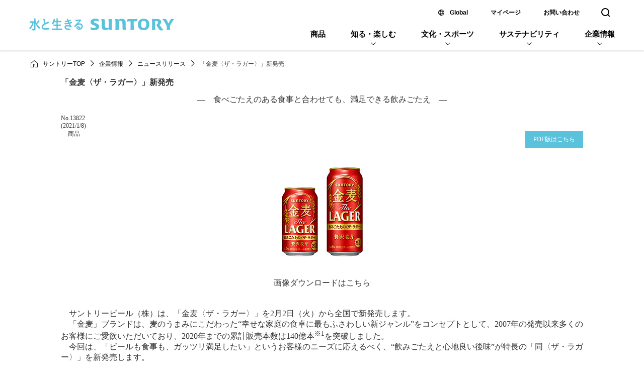

--- FILE ---
content_type: text/html
request_url: https://www.suntory.co.jp/news/article/13822.html
body_size: 7021
content:
<!DOCTYPE html>








<html lang="ja">
<head>
	<meta charset="UTF-8">
	<meta name="format-detection" content="telephone=no">
	<meta name="date" content="2021.01.08">
	<meta name="description" content="「金麦〈ザ・ラガー〉」新発売。―　食べごたえのある食事と合わせても、満足できる飲みごたえ　―">

    
	<meta name="keywords" content="サントリー,SUNTORY,サントリービール（株）,金麦,ザ・ラガー">
	
	
	
	<meta http-equiv="imagetoolbar" content="no">
	<meta name="viewport" content="width=device-width,initial-scale=1,maximum-scale=2,user-scalable=yes">
	
	<title>「金麦〈ザ・ラガー〉」新発売 | ニュースリリース | サントリーホールディングス</title>
	<meta property="og:site_name" content="サントリー" />
	<meta property="og:title" content="「金麦〈ザ・ラガー〉」新発売 | ニュースリリース | サントリーホールディングス" />
	
	
	<meta property="og:description" content="「金麦〈ザ・ラガー〉」新発売。―　食べごたえのある食事と合わせても、満足できる飲みごたえ　―" />
	<meta property="og:type" content="article" />

<meta property="og:url" content="https://www.suntory.co.jp/news/article/13822.html" />


	
<meta property="og:image" content="https://www.suntory.co.jp/news/article/mt_items/s_13822-1.jpg" />






<link rel="canonical" href="https://www.suntory.co.jp/news/article/13822.html">

	
	<!--複製改変移植使用禁止--><script src="/sun_common/sun_navi/responsive/js/head.js" charset="UTF-8"></script><!--/複製改変移植使用禁止-->
<link href="/sun_common/contents_alias/special_msg/special_msg_for-ie.css" rel="stylesheet" media="screen">


<script src="/news/common/js/jquery-3.7.1.min.js"></script>
<script src="/news/common/js/year_shd_ja.js"></script>
<link href="/sun_common/breadcrumb/css/breadcrumb.css" rel="stylesheet" type="text/css" media="all">
	<script src="/news/common/js/jquery.tile.js"></script>
<script src="/news/common/js/news.js"></script>
<script src="/news/common/js/resize.js"></script>
	<script src="/news/common/js/print.js"></script>
	

	<link href="//netdna.bootstrapcdn.com/font-awesome/4.0.3/css/font-awesome.min.css" rel="stylesheet">
	<link rel="stylesheet" href="/news/common/css/detail.css">
	
	<link rel="stylesheet" href="/news/common/css/print.css" media="print">
	


	<link rel="stylesheet" href="/news/common/css/pager_pdf.css">



                              <script>!function(e){var n="https://s.go-mpulse.net/boomerang/";if("False"=="True")e.BOOMR_config=e.BOOMR_config||{},e.BOOMR_config.PageParams=e.BOOMR_config.PageParams||{},e.BOOMR_config.PageParams.pci=!0,n="https://s2.go-mpulse.net/boomerang/";if(window.BOOMR_API_key="UR84P-N8DU2-UHG2W-NCPEA-Q92RS",function(){function e(){if(!r){var e=document.createElement("script");e.id="boomr-scr-as",e.src=window.BOOMR.url,e.async=!0,o.appendChild(e),r=!0}}function t(e){r=!0;var n,t,a,i,d=document,O=window;if(window.BOOMR.snippetMethod=e?"if":"i",t=function(e,n){var t=d.createElement("script");t.id=n||"boomr-if-as",t.src=window.BOOMR.url,BOOMR_lstart=(new Date).getTime(),e=e||d.body,e.appendChild(t)},!window.addEventListener&&window.attachEvent&&navigator.userAgent.match(/MSIE [67]\./))return window.BOOMR.snippetMethod="s",void t(o,"boomr-async");a=document.createElement("IFRAME"),a.src="about:blank",a.title="",a.role="presentation",a.loading="eager",i=(a.frameElement||a).style,i.width=0,i.height=0,i.border=0,i.display="none",o.appendChild(a);try{O=a.contentWindow,d=O.document.open()}catch(_){n=document.domain,a.src="javascript:var d=document.open();d.domain='"+n+"';void 0;",O=a.contentWindow,d=O.document.open()}if(n)d._boomrl=function(){this.domain=n,t()},d.write("<bo"+"dy onload='document._boomrl();'>");else if(O._boomrl=function(){t()},O.addEventListener)O.addEventListener("load",O._boomrl,!1);else if(O.attachEvent)O.attachEvent("onload",O._boomrl);d.close()}function a(e){window.BOOMR_onload=e&&e.timeStamp||(new Date).getTime()}if(!window.BOOMR||!window.BOOMR.version&&!window.BOOMR.snippetExecuted){window.BOOMR=window.BOOMR||{},window.BOOMR.snippetStart=(new Date).getTime(),window.BOOMR.snippetExecuted=!0,window.BOOMR.snippetVersion=14,window.BOOMR.url=n+"UR84P-N8DU2-UHG2W-NCPEA-Q92RS";var i=document.currentScript||document.getElementsByTagName("script")[0],o=i.parentNode,r=!1,d=document.createElement("link");if(d.relList&&"function"==typeof d.relList.supports&&d.relList.supports("preload")&&"as"in d)window.BOOMR.snippetMethod="p",d.href=window.BOOMR.url,d.rel="preload",d.as="script",d.addEventListener("load",e),d.addEventListener("error",function(){t(!0)}),setTimeout(function(){if(!r)t(!0)},3e3),BOOMR_lstart=(new Date).getTime(),o.appendChild(d);else t(!1);if(window.addEventListener)window.addEventListener("load",a,!1);else if(window.attachEvent)window.attachEvent("onload",a)}}(),"".length>0)if(e&&"performance"in e&&e.performance&&"function"==typeof e.performance.setResourceTimingBufferSize)e.performance.setResourceTimingBufferSize();!function(){if(BOOMR=e.BOOMR||{},BOOMR.plugins=BOOMR.plugins||{},!BOOMR.plugins.AK){var n=""=="true"?1:0,t="",a="aoixsxax23ucm2iy5nqq-f-2c250e7f0-clientnsv4-s.akamaihd.net",i="false"=="true"?2:1,o={"ak.v":"39","ak.cp":"379886","ak.ai":parseInt("404205",10),"ak.ol":"0","ak.cr":25,"ak.ipv":4,"ak.proto":"h2","ak.rid":"3021a530","ak.r":47497,"ak.a2":n,"ak.m":"b","ak.n":"essl","ak.bpcip":"3.145.121.0","ak.cport":52946,"ak.gh":"23.48.100.5","ak.quicv":"","ak.tlsv":"tls1.2","ak.0rtt":"","ak.0rtt.ed":"","ak.csrc":"-","ak.acc":"","ak.t":"1763240801","ak.ak":"hOBiQwZUYzCg5VSAfCLimQ==TJYzsIe44b6rz2k5IvmkNHCkWT4fBkvzw6ffwKk0bFQaS6FbQvAOPQ/9mOyMIfuy+tBfUHVeQjFfzut5ND1BYqDPGxifcQEnw8oD73zAitf/o9n32IPlp0ylGe1p3yG0P7p2bO3Nca8kb86kHLfGmdGjpb9AKLhoY6cEy57ALhHo/jVmmN4m0nJ1TQa19GCKsgm67rimqF9QeSmTdLU7lcZVQeEkT13+CfNX8WGYoS4J5lW57vwRGQZVh+47wqquzDUzfIUPLsc2b6dmg1Z/mL91sXvs0ZBKgFRL19N/nyEr7+b/ULsrHUWXiq9QGsh+UdTHPensh4VQYPTLOlMCYQwYEpbEqiZvA273w8k8xAfKzri2ALsnrhbT81X8Ofu6sh2KtdvFGJFpyRkPX86fCStTvY9NCYVOpoULekg8N+E=","ak.pv":"248","ak.dpoabenc":"","ak.tf":i};if(""!==t)o["ak.ruds"]=t;var r={i:!1,av:function(n){var t="http.initiator";if(n&&(!n[t]||"spa_hard"===n[t]))o["ak.feo"]=void 0!==e.aFeoApplied?1:0,BOOMR.addVar(o)},rv:function(){var e=["ak.bpcip","ak.cport","ak.cr","ak.csrc","ak.gh","ak.ipv","ak.m","ak.n","ak.ol","ak.proto","ak.quicv","ak.tlsv","ak.0rtt","ak.0rtt.ed","ak.r","ak.acc","ak.t","ak.tf"];BOOMR.removeVar(e)}};BOOMR.plugins.AK={akVars:o,akDNSPreFetchDomain:a,init:function(){if(!r.i){var e=BOOMR.subscribe;e("before_beacon",r.av,null,null),e("onbeacon",r.rv,null,null),r.i=!0}return this},is_complete:function(){return!0}}}}()}(window);</script></head>


<body class="news-nav">


<!--SHD-->
<div id="suntoryCommonWrapper">
<script src="/sun_common/contents_alias/special_msg/special_msg_for-ie.js"></script>	
<!--複製改変移植使用禁止--><div id="suntoryCommonHeader"><script src="/sun_common/sun_navi/responsive/js/header.js" charset="UTF-8"></script></div><!--/複製改変移植使用禁止-->
<!--SHD-->
<div class="suntory_contents_container">






<div class="suntory_contents_container">
        <ol class="suntory_contents_breadcrumb">
        <li class="home"><a href="/" onclick="_gaq.push(['t1._trackEvent', 'company_common_hd', 'click', 'breadcrumb']);">サントリーTOP</a></li>
        <li><a href="/company/" onclick="_gaq.push(['t1._trackEvent', 'company_common_hd', 'click', 'breadcrumb']);">企業情報</a></li>
        <li><a href="/news/">ニュースリリース</a></li>
        <li aria-current="location">「金麦〈ザ・ラガー〉」新発売</li>
        </ol>
    <div id="suntory_contents">

	<div id="article_wrap">

		<div id="news_ttl">ニュースリリース</div>


		<hgroup id="article_ttl">
			<h1>「金麦〈ザ・ラガー〉」新発売</h1>
			<p id="sub_ttl">―　食べごたえのある食事と合わせても、満足できる飲みごたえ　―</p>
		</hgroup>
    
    <div id="meta_area">
		<div id="article_data" class="clearfix">
			<div id="data_txt" class="clearfix">
				
                  <dl id="num_date">
                    <dt class="sr_only">掲載番号</dt><dd>No.13822</dd>
                    <dt class="sr_only">掲載日</dt><dd>(2021/1/8)</dd>
                  </dl>
                
                <dl id="art_category">
                  <dt class="sr_only">カテゴリー</dt>
                  
                  <dd><span>
                商品
				</span></dd>
                </dl>
        </div>
      </div>
      <div id="bread_wrap" class="clearfix">
        <dl id="company_name">
          <dt class="sr_only">企業名</dt>
          <dd></dd>
        </dl>
								
								
                                  <p id="pdf_download_btn_pc"><a href="/news/article/mt_items/13822.pdf" target="_blank">PDF版はこちら</a></p>
								
                                
      </div>            
		



    </div>

		<div id="free_area">
			<ul class="single_image">
<li><span class="mt-enclosure mt-enclosure-image" style="display: inline;"><img src="https://www.suntory.co.jp/news/article/mt_items/13822-1.jpg" /></span></li>
<li class="img_list_anchor_wrap"><a href="#img_list_ttl" class="img_list_anchor">画像ダウンロードはこちら</a></li>
</ul>
<p>　サントリービール（株）は、「金麦〈ザ・ラガー〉」を2月2日（火）から全国で新発売します。</p>
<p>　「金麦」ブランドは、麦のうまみにこだわった&ldquo;幸せな家庭の食卓に最もふさわしい新ジャンル&rdquo;をコンセプトとして、2007年の発売以来多くのお客様にご愛飲いただいており、2020年までの累計販売本数は140億本<sup>※1</sup>を突破しました。<br />　今回は、「ビールも食事も、ガッツリ満足したい」というお客様のニーズに応えるべく、&ldquo;飲みごたえと心地良い後味&rdquo;が特長の「同〈ザ・ラガー〉」を新発売します。</p>
<p><strong>●中味・パッケージについて</strong><br />中味は、「金麦」ブランドこだわりの素材である「贅沢麦芽」<sup>※2</sup>を使用し、本格二段仕込製法<sup>※3</sup>を採用することで、麦芽本来のうまみを丁寧に引き出し、&ldquo;飲みごたえと心地良い後味&rdquo;を実現。食べごたえのある食事と合わせても満足できる味わいに仕上げました。パッケージは、赤を基調に、「金麦」ロゴと「The LAGER（ザ・ラガー）」の文字を大きく配することで、食事とともに満足できる力強い味わいを表現しました。</p>
<p class="cautiontxt">※1　「金麦」を冠する全商品の合計出荷数量（350ml換算）</p>
<p class="cautiontxt">※2　二条大麦麦芽の中でもうまみ成分（たんぱく質）を多く含む「旨味麦芽」に加え、こだわりの国産麦芽を一部ブレンドしたもの</p>
<p class="cautiontxt">※3　仕込釜で煮沸工程を2回繰り返すことでしっかりと濃厚な麦汁をつくりだし、「金麦〈ザ・ラガー〉」ならではの麦芽本来のうまみを引き出すための手間を掛けた製法</p>
<p></p>
<p></p>
<p style="text-align: center;">―　記　―</p>
<p>▼商品名、容量、アルコール度数<br />「金麦〈ザ・ラガー〉」<br />　350ml　　　　6％<br />　500ml　　　　6％</p>
<p class="cautiontxt">＊希望小売価格は設定していません。</p>
<p><br />▼発売期日　　　　2021年2月2日（火）</p>
<p>▼発売地域　　　　全国</p>
<p>▼品目　　　　リキュール（発泡性）①</p>
<p>▼「金麦」ホームページ<br />　<a href="http://suntory.jp/KINMUGI/">http://suntory.jp/KINMUGI/</a></p>
<p style="text-align: right;"><br />以上</p>
		</div><!--free_area-->
				
			  
				<p class="pdf_download_btn_sp"><a href="/news/article/mt_items/13822.pdf" target="_blank">PDF版はこちら</a></p>
			  
			
		
		<div id="img_list_ttl">画像ダウンロード</div>
        <style>
        body #img_list dl dt { border: none; }
        </style>
		<div id="img_list">
			<ul>
<li><!--item-->
<dl>
<dt><a href="/news/article/mt_items/l_13822-1.jpg" target="_blank"><span class="mt-enclosure mt-enclosure-image" style="display: inline;"><img src="https://www.suntory.co.jp/news/article/mt_items/13822-1.jpg" /></span><!--/a--></a></dt>
<dd></dd>
</dl>
<!--item--></li>
<li>
<dl>
<dt><a href="/news/article/mt_items/l_13822-2.jpg" target="_blank"><span class="mt-enclosure mt-enclosure-image" style="display: inline;"><img src="https://www.suntory.co.jp/news/article/mt_items/13822-2.jpg" /></span><!--/a--></a></dt>
<dd>金麦〈ザ・ラガー〉350ml</dd>
</dl>
<!--item--></li>
<li>
<dl>
<dt><a href="/news/article/mt_items/l_13822-3.jpg" target="_blank"><span class="mt-enclosure mt-enclosure-image" style="display: inline;"><img src="https://www.suntory.co.jp/news/article/mt_items/13822-3.jpg" /></span><!--/a--></a></dt>
<dd>金麦〈ザ・ラガー〉500ml</dd>
</dl>
<!--item--></li>
</ul>
		</div><!--img_list-->
		

		
		

		
		

		
		

		
		

		
		
		<div class="inquire">
			<div class="inquire_ttl">お問い合わせ先</div>
              <div class="inquire_text_wrap"><p>サントリーホームページ　<a href="https://www.suntory.co.jp/">https://www.suntory.co.jp/</a></p></div>
                
 
			<!--<div class="inquire_text_wrap">
			
			</div>
        <div class="inquire_ttl">お問い合わせ先</div>
        <a href="http://suntory.jp/sbf/" class="newsrn2025_button01 -chevon01"><span class="inner">お問い合わせ先</span></a>-->
		</div>
		

        <div id="news_top"><a href="/news/" class="newsrn2025_button02 -chevon01"><span class="inner">ニュースリリーストップへ</span></a></div>

		<div><!--probo_noindex-->
<form action="/news/search/" class="form" id="news_form_bottom">
              <div class="filtering -bg_gray">
                <h3 class="sub_title">検索する</h3>
                <dl class="detail">
                  <dt class="detail_title">キーワードで検索</dt>
                  <dd class="detail_description">
                    <div class="keyword"><input type="text" name="q" id="q_bottom" value="" placeholder="キーワードを入力してください" class="text"></div>
                  </dd>
                </dl>
                <div class="contents">
                  <div class="body">
                    <div class="body_inner">
                      <dl class="conditions">
                        <div class="conditions_release">
                          <dt>リリース日</dt>
                          <dd>
                            <div class="select_container">
                              <label class="select_wrap">
                                <span class="label" aria-hidden="true">年</span>
                                <div class="select">
                                  <select name="dateFromYYYY" class="year" aria-label="開始年">
                                    <option value="00"></option>
                                    <option value="2025">2025</option>
                                    <option value="2024">2024</option>
                                    <option value="2023">2023</option>
                                    <option value="2022">2022</option>
                                    <option value="2021">2021</option>
                                    <option value="2020">2020</option>
                                    <option value="2019" selected="">2019</option>
                                  </select>
                                </div>
                              </label>
                              <label class="select_wrap">
                                <span class="label" aria-hidden="true">月</span>
                                <div class="select">
                                  <select name="dateFromMM" class="month" aria-label="開始月">
                                    <option value="00"></option>
                                    <option value="01" selected="true">1</option>
                                    <option value="02">2</option>
                                    <option value="03">3</option>
                                    <option value="04">4</option>
                                    <option value="05">5</option>
                                    <option value="06">6</option>
                                    <option value="07">7</option>
                                    <option value="08">8</option>
                                    <option value="09">9</option>
                                    <option value="10">10</option>
                                    <option value="11">11</option>
                                    <option value="12">12</option>
                                  </select>
                                </div>
                              </label>
                              <p class="text" aria-hidden="true">～</p>
                              <label class="select_wrap">
                                <span class="label" aria-hidden="true">年</span>
                                <div class="select">
                                  <select name="dateToYYYY" class="year" aria-label="終了年"><option value="00"></option>
                                    <option value="2025">2025</option>
                                    <option value="2024">2024</option>
                                    <option value="2023">2023</option>
                                    <option value="2022">2022</option>
                                    <option value="2021">2021</option>
                                    <option value="2020">2020</option>
                                    <option value="2019">2019</option>
                                  </select>
                                </div>
                              </label>
                              <label class="select_wrap">
                                <span class="label" aria-hidden="true">月</span>
                                <div class="select">
                                  <select name="dateToMM" class="month" aria-label="終了月">
                                    <option value="00"></option>
                                    <option value="02">1</option>
                                    <option value="03">2</option>
                                    <option value="04">3</option>
                                    <option value="05">4</option>
                                    <option value="06">5</option>
                                    <option value="07">6</option>
                                    <option value="08">7</option>
                                    <option value="09">8</option>
                                    <option value="10">9</option>
                                    <option value="11">10</option>
                                    <option value="12">11</option>
                                    <option value="13">12</option>
                                  </select>
                                </div>
                              </label>
                            </div>
                          </dd>
                        </div>
                        <div class="conditions_category">
                          <dt>カテゴリー</dt>
                          <dd>
                            <label><input type="checkbox" class="category_check sr_only" name="category01" value="1" aria-label="経営・財務"><span class="check" aria-hidden="true">経営・財務</span></label>
                            <label><input type="checkbox" class="category_check sr_only" name="category02" value="1" aria-label="人事"><span class="check" aria-hidden="true">人事</span></label>
                            <label><input type="checkbox" class="category_check sr_only" name="category03" value="1" aria-label="CSR・環境"><span class="check" aria-hidden="true">CSR・環境</span></label>
                            <label><input type="checkbox" class="category_check sr_only" name="category04" value="1" aria-label="商品"><span class="check" aria-hidden="true">商品</span></label>
                            <label><input type="checkbox" class="category_check sr_only" name="category05" value="1" aria-label="キャンペーン・CM"><span class="check" aria-hidden="true">キャンペーン・CM</span></label>
                            <label><input type="checkbox" class="category_check sr_only" name="category06" value="1" aria-label="イベント"><span class="check" aria-hidden="true">イベント</span></label>
                            <label><input type="checkbox" class="category_check sr_only" name="category07" value="1" aria-label="研究開発・生産・調査"><span class="check" aria-hidden="true">研究開発・生産・調査</span></label>
                            <label><input type="checkbox" class="category_check sr_only" name="category08" value="1" aria-label="自販機"><span class="check" aria-hidden="true">自販機</span></label>
                            <label><input type="checkbox" class="category_check sr_only" name="category09" value="1" aria-label="文化・スポーツ"><span class="check" aria-hidden="true">文化・スポーツ</span></label>
                            <label><input type="checkbox" class="category_check sr_only" name="category10" value="1" aria-label="その他"><span class="check" aria-hidden="true">その他</span></label>
                          </dd>
                        </div>
                        <div class="conditions_group">
                          <dt>グループ会社</dt>
                          <dd>
                            <label class="company_select"><input type="radio" class="sr_only" name="company" value="all" aria-label="サントリーグループ全体" checked><span class="icon"></span><span aria-hidden="true">サントリーグループ全体</span></label>
                            <label class="company_select"><input type="radio" class="sr_only" name="company" value="sbf" aria-label="サントリー食品インターナショナル"><span class="icon" aria-hidden="true"></span><span aria-hidden="true">サントリー食品インターナショナル</span></label>
                            <label class="company_select"><input type="radio" class="sr_only" name="company" value="sbfir" aria-label="サントリー食品インターナショナルのIR情報"><span class="icon" aria-hidden="true"></span><span aria-hidden="true">サントリー食品インターナショナルのIR情報</span></label>
                          </dd>
                        </div>
                      </dl>
                    </div>
                  </div>
                </div>
                <button type="submit" class="newsrn2025_button01 -search01"><span class="inner">検索</span></button>
              </div>
            </form>
<!--/probo_noindex--></div>
	</div><!--article_wrap-->
    </div>
    </div>
                    

<div id="suntory_footer_pc">
<p class="shd_btn_page_top"><a id="footer_pagetop_pc_icon" href="#suntory_contents">Page top</a></p>
</div>




</div>
<!--SHD-->
</div><!--/suntoryCommonWrapper-->
<!--複製改変移植使用禁止-->
<div id="suntoryCommonFooter"><script src="/sun_common/sun_navi/responsive/js/footer.js" charset="UTF-8"></script></div>
<!--/複製改変移植使用禁止-->
<!-- == Tag Manager Variables ========================== -->
<script>var __tagManagerPageCategory = 'Holdings';</script>
<!-- == /Tag Manager Variables ========================== -->
<!-- == Yahoo Tag Manager ============================== -->
<script type="text/javascript">
  (function () {
    var tagjs = document.createElement("script");
    var s = document.getElementsByTagName("script")[0];
    tagjs.async = true;
    tagjs.src = "//s.yjtag.jp/tag.js#site=N8ZK8Ew";
    s.parentNode.insertBefore(tagjs, s);
  }());
</script>
<noscript>
  <iframe src="//b.yjtag.jp/iframe?c=N8ZK8Ew" width="1" height="1" frameborder="0" scrolling="no" marginheight="0" marginwidth="0"></iframe>
</noscript>
<!-- == /Yahoo Tag Manager ============================== -->
<!-- == Google Tag Manager ============================== -->
<script>var dataLayer = [{pageCategory: __tagManagerPageCategory}];</script>
<noscript><iframe src="//www.googletagmanager.com/ns.html?id=GTM-TX8CMW"
height="0" width="0" style="display:none;visibility:hidden"></iframe></noscript>
<script>(function(w,d,s,l,i){w[l]=w[l]||[];w[l].push({'gtm.start':
new Date().getTime(),event:'gtm.js'});var f=d.getElementsByTagName(s)[0],
j=d.createElement(s),dl=l!='dataLayer'?'&l='+l:'';j.async=true;j.src=
'//www.googletagmanager.com/gtm.js?id='+i+dl;f.parentNode.insertBefore(j,f);
})(window,document,'script','dataLayer','GTM-TX8CMW');</script>
<!-- == /Google Tag Manager ============================== -->

<!--SHD-->


<script src="/news/common/js/searchbyyearoption.js"></script>
</body>

</html>





--- FILE ---
content_type: text/css
request_url: https://www.suntory.co.jp/sun_common/contents_alias/special_msg/special_msg_for-ie.css
body_size: 717
content:
@charset "UTF-8";
	#special_msg_for-ie_wrap {
		width: 100%;
		padding: 25px 0;
		background-color: #0066aa;
		margin: 0;
		font-family: "ヒラギノ角ゴ W3", "Hiragino Kaku Gothic Pro","メイリオ", Meiryo, sans-serif;
	}
	#special_msg_for-ie {
		width: 1164px;
		margin: 0 auto;
		position: relative;
		font-size: 16px;
	}
	#special_msg_for-ie_comment {
		color: #fff;
		line-height: 140%;
		display: inline-block;
		margin: 0;
		padding: 0;
		letter-spacing: 0;
		font-size: 16px;
	}
	#special_msg_for-ie_comment a {
		color: #fff;
	}	
	#special_msg_for-ie_button {
		margin: 0;
		padding: 0;
    	position: absolute;
		top: 50%;
    	right: 0;
    	transform: translateY(-50%);
	}
	#special_msg_for-ie_button li {
	    list-style-type: none;
		float: left;
	}
	#special_msg_for-ie_button li:first-child {
		background-color: #fff;
		margin-right: 40px;
		border-radius: 2px;
	}	
	#special_msg_for-ie_button li:first-child a {
		text-decoration: none;
		color: #0066aa;
		display: block;
		padding: 0 20px;
		font-size: 17px;
		border-radius: 2px;
		letter-spacing: 1px;
		font-weight: bold;
		height: 50px;
		line-height: 50px;
	}
	#special_msg_for-ie_button li:last-child {
		background-color: #3385bb;
		color: #fff;
		padding: 0 20px 0 50px;
		border-radius: 2px;
		font-size: 17px;
		letter-spacing: 1px;	
		position: relative;
		height: 50px;
		line-height: 50px;
	}		
	#special_msg_for-ie_button li:last-child:before {
		content: "×";
		margin-right: 10px;
		font-size: 30px;
		position: absolute;
		top: 50%;
		transform: translateY(-50%);
		left: 20px;
	}	
	#special_msg_for-ie a:hover, 
	#special_msg_for-ie_button li:last-child:hover {
		opacity: 0.7;
		cursor: pointer;
	}


#special_msg_for-ie_comment span#recommend-browser {
	display: block;
	margin: 9px 0 15px 0;
}
#special_msg_for-ie_comment span#recommend-browser a {
	padding: 5px 15px;
	margin-right: 20px;
	background-color: #fff;
	color: #0066aa;
	text-decoration: none !important;
    letter-spacing: 1px;
}
#special_msg_for-ie_comment span#recommend-browser a:hover {
	opacity: 1;
}
#special_msg_for-ie_comment span#recommend-browser a span.recommend-b {
	font-size: 90%;
	text-decoration: underline;
}
#special_msg_for-ie_comment span#recommend-browser a span.recommend-b:hover {
	opacity: 0.5;
}
#special_msg_for-ie_comment span#recommend-browser a span.recommend-bs {
	font-size: 70%;
}

	@media screen and (max-width:1164px) {
		#special_msg_for-ie {width: 100%;}
		#special_msg_for-ie_comment {font-size: 1.28vw;}
		#special_msg_for-ie_button li:first-child {margin-right: 20px;}
		#special_msg_for-ie_button li:first-child a {font-size: 1.5vw;}
		#special_msg_for-ie_button li:last-child {font-size: 1.5vw;}
	}

	@media screen and (max-width:767px) {
		#special_msg_for-ie {width: 100%;width: calc( 100% - 40px);margin: 0 auto;}
		#special_msg_for-ie_button {position: static;overflow: hidden;margin-top: 10px;transform: inherit;}	
		#special_msg_for-ie_comment {font-size: 14px; line-height:150%;}
		#special_msg_for-ie_button li:first-child {margin-right: 30px;}
		#special_msg_for-ie_button li:first-child a {font-size: 15px;}
		#special_msg_for-ie_button li:last-child {font-size: 15px;}
	}


--- FILE ---
content_type: text/css
request_url: https://www.suntory.co.jp/sun_common/breadcrumb/css/breadcrumb.css
body_size: 603
content:
@charset "utf-8";

/*------------------------------------------------------------
[SP]
------------------------------------------------------------ */
.suntory_contents_container {
	display: flex;
	flex-direction: column;
}
.suntory_contents_breadcrumb {
	order: 2;
	margin: 8vw auto 5.333333333333333vw;
	padding: 0;
	width: 89.333333333333333vw;
	list-style: none;
	display: inline-flex;
	flex-wrap: wrap;
	font-size: 2.933333333333333vw;
	line-height: 3.733333333333333vw;
	word-break: break-all;
	font-family: "ヒラギノ角ゴ W3", "Hiragino Kaku Gothic Pro", "Yu Gothic Medium", "游ゴシック Medium", メイリオ, Meiryo, sans-serif;
	-webkit-text-size-adjust: 100%;
}
.suntory_contents_breadcrumb li {
	margin: 0 2.133333333333333vw 2.666666666666667vw 0;
}
.suntory_contents_breadcrumb li.nolink {
	background: url(../img/arrow.svg) no-repeat right center;
	background-size: 1.6vw auto;
	padding-right: 4.266666666666667vw;
	display: inline-block;
	line-height: 3.733333333333333vw;
}
.suntory_contents_breadcrumb li a {
	color: #000;
	text-decoration: none;
	background: url(../img/arrow.svg) no-repeat right center;
	background-size: 1.6vw auto;
	padding-right: 4.266666666666667vw;
	display: inline-block;
	line-height: 3.733333333333333vw;
}
.suntory_contents_breadcrumb li.home a {
	background: url(../img/arrow.svg) no-repeat right center, url(../img/icon_home.svg) no-repeat 0 center;
	background-size: 1.6vw auto, 3.733333333333333vw 3.733333333333333vw;
	padding: 0 4.266666666666667vw 0 6.4vw;
}
#suntory_contents {
	order: 1;
}

/*------------------------------------------------------------
[PC]
------------------------------------------------------------ */
@media print, screen and (min-width:768px) {


/*------------------------------------------------------------
[PC]
------------------------------------------------------------ */
.suntory_contents_breadcrumb {
	order: 1;
	margin: 20px auto 15px;
	padding: 0 0 0 3px;
	width: 1164px;
	list-style: none;
	font-size: 12px;
	line-height: 14px;
	box-sizing: border-box;
	-webkit-text-size-adjust: 100%;
}
.suntory_contents_breadcrumb li {
	margin:0 10px 5px 0;
	line-height: 14px;
}
.suntory_contents_breadcrumb li.nolink {
	text-decoration: none;
	background: url(../img/arrow.svg) no-repeat right 0;
	background-size: 7px 12px;
	padding-right: 18px;
	line-height: 14px;
}
.suntory_contents_breadcrumb li a {
	color: #000;
	text-decoration: none;
	background: url(../img/arrow.svg) no-repeat right 0;
	background-size: 7px 12px;
	padding-right: 18px;
	line-height: 14px;
}
.suntory_contents_breadcrumb li a:hover {
	text-decoration: underline;
}
.suntory_contents_breadcrumb li.home a {
	background: url(../img/arrow.svg) no-repeat right 0, url(../img/icon_home.svg) no-repeat 0 center;
	background-size: 7px 12px, 14px 14px;
	padding: 0 18px 0 24px;
}
#suntory_contents {
	order: 2;
}

}


--- FILE ---
content_type: text/css
request_url: https://www.suntory.co.jp/news/common/css/detail.css
body_size: 7506
content:
@import url("reset.css");
@import url("common.css");

/*
freearea parts config ------------------------------ */
body{
  background-color: initial;
}
sup {
	font-size: 0.8em;
	top: 0;
	vertical-align: super;
}

sub {
	font-size: 0.8em;
	bottom: 0;
}

em,i {
	font-style: italic;
}

p,a{
  word-break: break-all;
}

img{
  max-width: 100%;
}

.sr_only{
  border: 0 !important;
  clip: rect(0, 0, 0, 0) !important;
  height: 1px !important;
  margin: -1px !important;
  overflow: hidden !important;
  padding: 0 !important;
  position: absolute !important;
  white-space: nowrap !important;
  width: 1px !important;
}

#free_area .copyguard{
  pointer-events: none;
  user-select: none;
  text-align: center;
}

#suntory_contents:has(#meta_area) #free_area :is(table,.copyguard,.inquire) p{
  width: auto;
}


#free_area p.cautiontxt {
	font-size: 0.8em;
	text-indent: -1em;
	padding: 0 0 0 1em;
	line-height: 1.5;
}

#sbf_main_cnt a, #article_wrap a{
  color: var(--newsrn2025-table-color01);
}

#suntory_contents .newsrn2025_button02{
  color: var(--newsrn2025-table-color01);
}

#news_form_bottom .filtering{
  max-width: 1164px;
  margin: 120px auto;
}

@media not screen and (max-width: 767px) and (hover: hover){
  #suntory_contents :is(.newsrn2025_button02):hover{
    background: var(--newsrn2025-table-color01);
  }
}

/*
basic config ------------------------------ */

#article_wrap{
	width: 960px;
	margin: 0 auto;
}
.news-nav #article_wrap{
	min-width: 960px;
    width: 100%;
    max-width: 1038px;
	margin: 0 auto;
}

#bread_wrap{
/*	margin: 20px 0 0 0; */
margin: 80px 0 0;
margin: 20px 0 0;
}

#bread_list{
	margin: 10px 0 0 0;
	font-size: 11px;
	color: #4e4e4e;
	float: left;
}

#bread_list a{
	color: #5bc2dc;
	font-size: 11px;
}

#ttl_box{
	margin: 48px 0 0 0;
	border-bottom: 3px solid #5bc2dc;
	padding: 0 0 15px 0;
}

#ttl_box h1{
	float: left;
	color: #5bc2dc;
	font-size: 20px;
	font-weight: bold;
	padding: 5px 0 0 22px;
}

#print_btn{
	float: right;
}

#print_btn a{
	display: block;
	color: #fff;
	background: #999999;
	padding: 8px 16px;
	font-size: 12px;
}

/*
#print_btn a:hover{
	text-decoration: none;
	opacity: 0.8;
}*/

.print_btn img.logo {
	display: none;
}

#meta_area{
  display: flex;
  justify-content: space-between;
}


#article_data{
	margin: 12px 0 0 0;
	font-size: 12px;
	color: #333333;
}

#news_ttl{
	display: none;
}

#data_txt{

}

#num_date{
	/*float: left;*/
	margin: 7px 0 0 0;
}

#art_category{
	/*float: left;*/
	margin: 0 0 0 14px;
}

#art_category img {
	vertical-align: bottom;
}

#company_name{
	margin: 0 0 32px 0;
  text-align: right;
}

:is(#num_date,#art_category,#company_name) :is(dt,dd){
  display: inline;
}


#pdf_download_btn_pc{
  float: none;
}


#article_ttl p{
 color: var(--newsrn2025-article-ttl03);;
 text-align: center;
}

#sub_ttl{
	font-size: 16px;
	color: #333333;
	line-height: 1.4;
	margin: 12px 0 0 0;
}

#article_category{
	margin: 6px 0 0 0;
}

#free_area a{
	color: var(--newsrn2025-table-color01);
}

#free_area p.sp_expand_img{
	display: none;
}

:is(.sp_scroll_img,.sp_expand_img){
  display: none;
}

.table_border {
  width: 100%;
  max-width: 960px;
  margin: 25px auto;
}

.table_border table{
  width: 100%;
}

.table_border th {
  box-sizing: border-box;
  padding: 0.5em;
  background-color: var(--newsrn2025-table-color01);
  border-right: 1px solid white;
  text-align: center;
  color: var(--newsrn2025-table-color03);
  white-space: nowrap;
  font-weight: bold;
  vertical-align: middle;
}

.table_border th:last-child {
  border-right: 1px solid var(--newsrn2025-table-color01);
}

.table_border td {
  box-sizing: border-box;
  padding: 1em;
  border-top: 1px solid #CACACA;
  border-bottom: 1px solid #CACACA;
  border-right: 1px solid #CACACA;
  vertical-align: middle;
}

.table_border td:first-child {
  border-left: 1px solid #CACACA;
}

.table_no_border{
	border: none;
  max-width: 960px;
  margin-left: 39px;
}

.table_no_border th{
	font-weight: bold;
	font-size: 18px;
	padding: 0 30px 0 0;
}

.table_no_border tr{
}

.table_no_border td{
	line-height: 1.4;
	padding: 0 20px 15px 0;
}

.table_no_border td:last-of-type{
  padding-right: 0;
}

#suntory_contents:has(#meta_area) #free_area .inquire p{
  padding: 0;
}

#suntory_contents:has(#meta_area) #free_area .inquire p + *{
  margin-top: 14px;
}


.box_border td {

}

.title_box {
  font-weight: bold;
  font-size: 24px;
  line-height: 1.7;
  margin-bottom: 25px;
}


#free_area .title_box p {
	font-size: 24px;
  margin: 0;
}

#free_area :is(p,table,ul,div,dt) + .title_box{
  margin-top: 65px;
}

.table_space {
	margin: 0 auto;
  table-layout: fixed;
  width: 100%;
}

.table_space td {
	padding: 0 10px;
	/*font-size: 75%;*/
	text-align: left;
}

#free_area .table_space td p {
  width: auto;
  padding: 0;
  text-align: center;
}

#free_area .table_space img{
 /* max-width: 100%!important;
  height: auto!important;*/
  object-fit: contain;
  text-align: center;
}

.table_space td:has(img) {
text-align: center;
}

#ref_link_wrap{
/*	margin: 20px 0 0 0; */
	padding: 0 0 0 40px;
	margin: 20px 40px 0 0;
}
.news-nav #ref_link_wrap{
	padding: 0;
	margin: 20px auto 0;
    width: 960px;
}

.ref_link{
/*	float: right;
	font-size: 14px; */
	float: left;
	font-size: 100%;
}

.ref_link td{
	padding-bottom: 8px;
}

.name_cell{
	padding-right: 24px;
}

.link_cell{
}

.out_link{
}

.out_link:after{
	content: "";
	display: inline-block;
  width: 14px;
  height: 14px;
	/*background: url("../img/icon_outlink.gif") no-repeat;*/
  background-size: contain;
  transform: translateY(2px);
	margin: 0 0 0 8px;
  mask: url(/news/common/img/icon_blank_01.svg) center center / 14px auto no-repeat;
  background: var(--newsrn2025-table-color01);
}

.pdf_link:after{
  content: "";
  width: 45px;
  height: 22px;
  background-repeat: no-repeat;
  background-position: center center;
  background-image: url(../img/icon_pdf_txt.svg) ;
  margin: 0;
  margin-left: 5px;
  display: inline-block;
  vertical-align: text-top;
  pointer-events: none;
}

#sbf_main_cnt .pdf_link:after{
  background-image: url(../img/icon_pdf_txt_sbf.svg) ;
}

:is(.inquire,.box_border) p:first-of-type{
  margin-top: 0;
}

.inquire,.box_border {
  border: 2px solid #ccc;
  border-radius: 24px;
  max-width: 1038px;
}

.inquire{
  padding: 40px 38px;
  margin: 75px auto 0;
}

.inquire + .inquire{
  margin-top: 40px;
}

.box_border {
  border-collapse: separate;
  margin: 25px auto;
}

.box_border td{
  padding: 20px 38px;
}

:is(.inquire,.box_border) *{
  line-height: 2;
}

:is(.inquire,.box_border) .inquire_ttl{
  font-size: 24px;
  font-weight: bold;
  line-height: 1.7;
  margin-bottom: 20px;
}

:is(.inquire,.box_border) dl{
  display: flex;
  gap: 10px 30px;
  flex-wrap: wrap;
}

:is(.inquire,.box_border) dl:not(:first-of-type){
  margin-top: 10px;
}

:is(.inquire,.box_border) dt{
  min-width: 200px;
}

:is(.inquire,.box_border) dd{
  margin-left: 0;
}
#btm_btns{
	margin: 30px 0 0 0;
}

#news_top{
	float: left;
}

#news_top_sp{
	display: none;
}

#social_btn_btm{
	float: right;
}

#go_top_wrap{
	margin: 100px 20px 0 0;
}

#go_top{
	color: #0066aa;
	font-size: 12px;
	cursor: pointer;
	background: url("../img/icon_top.gif") no-repeat;
	background-position: 100% 0;
	float: right;
	height: 19px;
	padding: 3px 26px 0 0;
}

#go_top:hover{
	text-decoration: underline;
}

#free_area .imgR_txtL{
  margin-left: auto;
}

#free_area :is(.imgR_txtL,.imgL_txtR){
  margin: 25px auto;
  max-width: 960px;
}

#free_area :is(.imgR_txtL,.imgL_txtR):has( td > p ){
  margin: auto;
}

.imgR_txtL:after {
    content: ".";
    display: block;
    clear: both;
    height: 0;
    visibility: hidden;
}

.imgR_txtL img{
	float:right!important;
  margin: auto!important;
}


.imgR_txtL div {
  padding: 0;
  float: right;
  text-align: center;
  margin: 0px 0px 20px 20px;
}

.imgR_txtL div:after {
  content: ".";
  display: block;
  clear: both;
  height: 0;
  visibility: hidden;
}

#free_area .imgL_txtR{
  margin-right: auto;
}

.imgL_txtR:after {
  content: ".";
  display: block;
  clear: both;
  height: 0;
  visibility: hidden;
}

.imgL_txtR img {
  float: left!important;
  margin: auto!important;
}

.imgL_txtR td > div {
  padding: 0;
  float: left;
  text-align: center;
  margin: 0px 24px 20px 0;
}

.imgL_txtR div:after {
  content: ".";
  display: block;
  clear: both;
  height: 0;
  visibility: hidden;
}

/*----------------------------------------------------

#img_list

----------------------------------------------------*/
/* SHD */
#article_wrap #img_list{
	width :960px;
	margin: 0 auto;
}
#article_wrap #img_list ul li {
    margin: 2.4%;
}
/* SBF */
#container #img_list{
	width :910px;
	margin: 0 auto;
}
#container #img_list ul li {
    margin: 1.4%;
}
#container #img_list dl dd{
    line-height: 1.5em;
}

/* common */
#img_list_ttl{
	width: auto;
    margin: 20px auto;
    color: #333333;
    font-size: 24px;
    text-align: center;
}
#img_list ul li {
    width: 270px;
    display: inline-block;
    vertical-align: top;
}
#img_list a {
  color: var(--newsrn2025-table-color01);
	padding: 0;
	display: block;
	min-height: 120px;
}
#img_list a:hover{
	text-decoration: none;
}
#img_list a:hover >  img{
	opacity: 0.6;
}

#img_list dl dt{
    text-align: center;
    border: 1px solid #AAA;
    margin-bottom: 15px;
	position:relative;
}

#img_list a:after {
    font-family: 'FontAwesome';
    content: '\f019';
    position: absolute;
    bottom: 0px;
    right: 0;
    font-size: 20px;
    border-left: 1px solid#AFAFAF;
    border-top: 1px solid#AFAFAF;
    padding: 6px;
    color: #FFF;
    background: #808080;
    /*opacity: 0.8;*/
    text-decoration: none;

}
/*
#img_list dl dt:after {
font-family: 'FontAwesome';
    content: '\f019';
    position: absolute;
    bottom: 0px;
    right: 0;
    font-size: 20px;
    border-left: 1px solid#AFAFAF;
    border-top: 1px solid#AFAFAF;
    padding: 8px;
    color: #FFF;
    background: #808080;
    opacity: 0.8;
}*/
#img_list dl dt img{
    max-height:100%;
    max-width: 100%;
    vertical-align: middle;

}

#img_list dl dd{
	text-align: left;
	color: #333333;
}

/*

anchor_link

*/
.single_image li a:hover{
text-decoration:none;
}
.two_image li a:hover{
text-decoration:none;
}
.three_image li a:hover{
text-decoration:none;
}
.three_image{
	margin: 25px auto 12px;
}

.three_image:after {
    content: ".";
    display: block;
    clear: both;
    height: 0;
    visibility: hidden;
}

.three_image li{
	display: block;
	width: 33%;
	float: left;
}
.two_image{
	margin: 25px auto 12px;
}

.two_image li{
	display: block;
	width: 50%;
	float: left;
	text-align: center;
}
.two_image:after {
    content: ".";
    display: block;
    clear: both;
    height: 0;
    visibility: hidden;
}

.single_image{
	margin: 25px auto 40px;
}

.single_image li{
	text-align: center;
	margin: 0 0 30px 0;
}
.three_image li a,
.two_image li a,
.single_image li a {
	display: block;
}


/*----------------------------------------------------
movie_container
----------------------------------------------------*/
#free_area .movie_container {
    max-width: 560px;
    width: 100%;
    max-height: 315px;
    margin: 25px auto 40px;
    aspect-ratio: 560 /315;
}
#free_area .movie_container iframe {
    margin: 0 auto;
}
#free_area .movie_container_dual {
    margin: 25px auto 40px;
    display: flex;
    justify-content: space-evenly;
}
#free_area .movie_container_dual li {
    max-width: 470px;
    width: calc((100% - 30px) / 2);
    max-height: 265px;
    aspect-ratio: 470 / 265;
}
#free_area :is(.movie_container,.movie_container_dual) iframe {
  width: 100%;
  height: 100%;
  border-radius: 16px;
}

/*
#news #free_area .movie_container_dual li {
    max-width: 470px;
    width: calc((100% - 30px) / 2);
    max-height: 265px;
    aspect-ratio: 470 / 265;
}
#news #free_area .movie_container_dual iframe {
    max-width: 470px;
    width: calc((100% - 30px) / 2);
    max-height: 265px;
    aspect-ratio: 470 / 265;
}*/

@media screen and (min-width: 960px) {
  #free_area .imgR_txtL{
    margin-right: 40px;
  }

  #free_area .imgL_txtR{
  margin-left: 40px;
}
}

/*----------------------------------------------------
 SP
----------------------------------------------------*/
@media screen and (max-width: 767px){

#article_wrap{
	width: auto;
}
.news-nav #article_wrap{
	min-width: auto;
    width: auto;
    max-width: auto;
}

#meta_area{
  display: block;
}

#company_name{
  margin: 25px 0 40px;
  text-align: left;
  line-height: 1.7;
  font-size: 16px;
}

#pdf_download_btn_pc{
	display: none;
}

#ttl_box{
	margin: 18px 10px 0 10px;
	border-bottom: 2px solid #5bc2dc;
	padding: 0 0 10px 0;
}

#ttl_box h1{
	float: none;
	font-size: 18px;
	padding: 0 0 0 10px;
}

#print_btn{
	display: none;
}

#article_data{
	margin: 10px 0 0 20px;
}

#art_category{
	margin: 10px 0 0 0;
}

#news_ttl{
	display: block;
	margin: 20px 5px 0;
	border-bottom: 1px solid #5bc2dc;
	font-size: 18px;
	font-weight: bold;
	color: #5bc2dc;
	padding: 0 0 8px 0;
}

#data_txt li{
	float: none;
}


#free_area p{
	line-height: 1.7;
	padding: 0 0 14px;
}

.title_box{
  font-size: 20px;
}

#free_area :is(p,table,ul,div,dt) + .title_box{
  margin-top: 50px;
}

#free_area p.sp_expand_img{
  display: block;
	width: 100%;
  padding-bottom: 0;
}

#free_area p.sp_expand_img::before{
  content: '';
  display: inline-block;
	width: 22px;
	height: 22px;
  /*
	background: url("../img/icon_expand_01.svg") no-repeat;
	background-size: 100%;*/
	padding: 0 0 5px 0;
  mask: url(/news/common/img/icon_expand_01.svg) center center / 22px auto no-repeat;
  background-color: var(--newsrn2025-table-color01);
  padding: 0;
  vertical-align: middle;
}

#free_area p.sp_expand_img::after{
  content: '拡大してご覧いただけます';
  display: inline-block;
  width: auto;
  height: 22px;
  color: var(--newsrn2025-table-color01);
  margin-left: 0.5em;
  font-size: 14px;
  font-weight: bold;
}

#free_area p.sp_scroll_img{
	display: block;
	width: 360px;
	height: 30px;
	background: url("../img/img_scroll.png") no-repeat;
	background-size: 100%;
	padding: 0 0 5px 0;
}

#sbf_main_cnt #free_area p.sp_scroll_img{
  background: url("../img/img_scroll_sbf.png") no-repeat;
  background-size: 100%;
}

.table_border{
  overflow-x: scroll;
  margin-top: 0;
}

.table_border table {
  min-width: 730px;
}

/*旧記事調整*/
:is(.sp_expand_img,.sp_scroll_img) + .table_border{
  margin-top: 0;
}
.sp_expand_img + .table_border :is(th,td) {
  font-size: 2vw;
}

/*旧記事調整/*/
.table_no_border{
  margin-left: 0;
}

.table_no_border tr{
  display: grid;
  margin-bottom: 0.75em;
}

.table_no_border th{
	font-weight: bold;
	font-size: 14px;
	padding: 20px 0 0 0;
	display: block;
}

.table_no_border td{
	font-size: 16px;
	padding: 0 0 10px 0;
}

.img_30{
	width: 30%;
}

.img_50{
	width: 50%;
}

.img_60{
	width: 60%;
}

.img_80{
	width: 80%;
}

.img_90{
	width: 90%;
}

#free_area ul.three_img{
	margin: 0 auto 25px;
}

#free_area ul.three_img li{
	display: block;
	width: auto;
	float: none;
	text-align: center;
	margin: 0 0 20px 0;
}

.three_img li a:after{
	display: none;
}

.two_img{
	margin: 0 auto 25px;
}

.two_img li{
	display: block;
	width: auto;
	float: none;
	text-align: center;
	margin: 0 0 20px 0;
}

.two_img li a:after{
	display: none;
}

.single_img li a:after{
	display: none;
}

.hiq_img:after{
	content: "";
	display: none;
}

#ref_link_wrap {
	padding: 0 10px;
	margin: 20px 0 0;
}
.news-nav #ref_link_wrap{
    width: auto;
}

.ref_link{
	float: none;
	font-size: 14px;
	margin: 0 10px;
	width: 94%;
}

.ref_link td{
	display: block;
	word-break: break-all;
}

.name_cell{
	padding-right: 0;
}

.link_cell{
}

.news-nav .inquire{
    width: auto;
}

.box_border td{
  padding: 20px;
}

.inquire{
  padding: 30px 20px;
}

.inquire_ttl{
	font-size: 14px;
}

:is(.inquire,.box_border) dl{
	margin: 20px 0 0 0;
}

:is(.inquire,.box_border) dt{
	float: none;
	margin: 0 0 0 0;
}

:is(.inquire,.box_border) dd{
	float: none;
	margin: 8px 0 0 0;
	line-height: 1.4;
}

:is(.inquire,.box_border) p {
	margin: 20px 0 0 0;
	text-align: left;
	font-size: 16px;
	line-height: 1.4;
}

#btm_btns{
	margin: 12px 0px 0;
}

#news_top{
	display: none;
}

#news_top_sp{
	display: block;
}

#news_top_sp a{
	display: block;
	background: #5cc2dc url("../img/icon_arrow.png") no-repeat;
	background-position: 10px 10px;
	background-size: 12px 18px;
	padding: 10px 0 10px 40px;
	color: #fff;
	font-size: 18px;
}

#news_top_sp a:hover{
	text-decoration: none;
}

#go_top_wrap{
	margin: 60px 10px 0 0;
}
#free_area :is(.imgR_txtL,.imgL_txtR) img {
  float: none!important;
}

#free_area :is(.imgR_txtL,.imgL_txtR) p {
  padding-bottom: 0;
}

#free_area :is(.imgR_txtL,.imgL_txtR) div {
  margin: 0 0 15px 0;
  text-align: center;
  float: none;
}

#free_area :is(.imgR_txtL,.imgL_txtR) .copyguard {
  margin: auto;
  text-align: center;
}


/*------------------------------

#img_list

------------------------------*/

#img_list_ttl{
	width: auto;
    padding: 0 15px;
}

/* SHD */
#article_wrap #img_list {
	width: auto;
  padding: 0 15px;
}

#article_wrap #img_list ul li {
    width: 43%;
    display: inline-block;
    vertical-align: top;
    margin: 2.4%;
}


/* SBF */
#container #img_list_ttl{
	width: auto;
    padding: 0 15px;
	line-height: 1.5em;
}

#container #img_list {
	/*text-align: center;*/
	width: auto;
    padding: 0 15px;
}

#container #img_list ul li {
    width: 43%;
    display: inline-block;
    vertical-align: top;
    margin: 2.4%;
}

#container #img_list dl dd {
	line-height: 1.5em;
}


/* common */
#img_list a {
	padding:0px;
	margin: 0 0 30px 0;
	background: #FFF;
	outline : none;
}

#img_list a:after {
    font-family: 'FontAwesome';
    content: '\f019';
    font-size: 20px;
    position: absolute;
    border-left: none;
    border-top: none;
    padding: 4px 0;
    color: #FFF;
    background: none;
    text-decoration: none;
    display: block;
    width: 100%;
	bottom: 0;
	opacity: 1;
}
/*----------------------------------------------

anchor link

----------------------------------------------*/
.single_image li a:hover{
text-decoration:none;
}
.single_image li a:hover{
text-decoration:none;
}
.single_image li a:hover{
text-decoration:none;
}

#free_area .img_list_anchor_wrap {
    width: 100%;
    margin: 30px auto 0;
}
#free_area .img_list_anchor {
    display: block;
    background: url(../img/anchor_down.png) right 10px bottom 50% no-repeat;
    margin: 0 auto;
    border: var(--newsrn2025-table-color01) solid 1px;
    padding: 10px;
    color: var(--newsrn2025-table-color01);
    font-size: 1em;
    width: 80%;
    text-align: center;
}


    /*----------------------------------------------------
    movie_container[sp]
    ----------------------------------------------------*/
    #free_area .movie_container {
        text-align: center;
        margin-bottom: 25px;
        position: relative;
        width: 100%;
        height: 0;
        padding-top: 56.25%;
    }
    #free_area .movie_container iframe {
        position:absolute;
        top:0;
        right:0;
        width:100%;
        height:100%;
    }
    #free_area .movie_container_dual {
        margin-bottom: 0;
        display: block;
    }
    #free_area .movie_container_dual li {
        margin:0 auto 25px;
        position: relative;
        width: 100%;
        height: 0;
        padding-top: 56.25%;
    }
    #free_area .movie_container_dual iframe {
        position:absolute;
        top:0;
        right:0;
        width:100%;
        height:100%;
    }

    #news #free_area .movie_container_dual li {
        width: 100%;
    }
    #news #free_area .movie_container_dual iframe {
        width:100%;
        height:100%;
    }

}



/*==========================================
  Additions by 2025 News Release RN
=============================================*/
/*------------------------------
  Local variables
--------------------------------*/
#suntory_contents:has(#meta_area) {
  --newsrn2025-button01: linear-gradient(90deg, #00a1b2 0%, #1476cb 100%);
  --newsrn2025-content-max-width: 1038px;
  --newsrn2025-content-min-width: 960px;
  --newsrn2025-content-pc-padding: 24px;
  --newsrn2025-content-sp-padding: 5.208vw;/* 20px */
  --newsrn2025-article-ttl01: linear-gradient(90deg, #00a1b3 0%, #1476cb 100%);
  --newsrn2025-article-ttl02: 42px 40px 22px;
  --newsrn2025-article-ttl03: #fff;
  --newsrn2025-table-color01: #0075a8;
  --newsrn2025-table-color02: #edf4f7;
  --newsrn2025-table-color03: #fff;
  --newsrn2025-table-color04: #000;
}
#suntory_contents:has(#meta_area) #sbf_main_cnt {
  --newsrn2025-article-ttl01: #d6f3fa;
  --newsrn2025-article-ttl02: 40px;
  --newsrn2025-article-ttl03: #000;
  --newsrn2025-table-color01: #0080a3;
  --newsrn2025-table-color02: #ebf7fa;
  --newsrn2025-table-color03: #fff;
  --newsrn2025-table-color04: #0080a3;
  --newsrn2025-button01: #0080a3;
}
/*==========================================
  Override existing styles.
=============================================*/
#suntory_contents:has(#meta_area) {
  width: auto;
	margin: 0;
  max-width: initial;
  min-width: auto;
}
#suntory_contents:has(#meta_area) .clearfix::after {
  content: none;
}
/* SHD */
#suntory_contents:has(#meta_area) #article_wrap {
  /* Only to overwrite START */
  max-width: initial;
  min-width: auto;
  width: auto;
  /* Only to overwrite END */
  padding: 0 var(--newsrn2025-content-pc-padding) 120px;
}
/* SBF */
#suntory_contents:has(#meta_area) #sbf_main_cnt #container {
  padding-inline: var(--newsrn2025-content-pc-padding);
}
:is(#suntory_contents:has(#meta_area) #article_wrap, #suntory_contents:has(#meta_area) #sbf_main_cnt #container) * {
  box-sizing: border-box;

}
:is(#suntory_contents:has(#meta_area) #article_wrap, #suntory_contents:has(#meta_area) #sbf_main_cnt #container) a:focus-visible {
  outline: -webkit-focus-ring-color auto 1px;
}

/*==========================================
  Design Renewal in 2025NewsRN
=============================================*/
#suntory_contents:has(#meta_area) :is(#meta_area, #free_area, #img_list_ttl, #img_list, #inquire) {
  margin: 0 auto;
  max-width: var(--newsrn2025-content-max-width);
  padding: 0;
  width: 100%;
}

/*------------------------------
  Range of 'id="article_ttl"'.
--------------------------------*/
#suntory_contents:has(#meta_area) #article_ttl {
  /* Only to overwrite START */
  border: none;
  margin: 0;
  /* Only to overwrite END */
  background: var(--newsrn2025-article-ttl01);
  display: grid;
  line-height: 1.5;
  padding: var(--newsrn2025-article-ttl02);
  place-content: center;
  place-items: center;
  row-gap: 16px;
}
#suntory_contents:has(#meta_area) #article_ttl h1 {
  color: var(--newsrn2025-article-ttl03);
  font-size: 30px;
  font-weight: bold;
  line-height: 1.5;
}
#suntory_contents:has(#meta_area) #sub_ttl {
  /* Only to overwrite START */
  margin: 0;
  /* Only to overwrite END */
  color: var(--newsrn2025-article-ttl03);
  font-size: 16px;
  line-height: 1.7;
  text-align: center;
}
/*------------------------------
  Range of 'id="meta_area"'(new element).
--------------------------------*/
#suntory_contents:has(#meta_area) #meta_area {
  margin-top: 20px;
  position: relative;
}
#suntory_contents:has(#meta_area) #meta_area #bread_wrap {
  margin: 0;
}
#suntory_contents:has(#meta_area) #meta_area #article_data {
  /* Only to overwrite START */
  margin: 0;
  /* Only to overwrite END */
}
#suntory_contents:has(#meta_area) #meta_area #data_txt {
  display: grid;
  grid-template-rows: auto;
  row-gap: 32px;
}
#suntory_contents:has(#meta_area) #meta_area #data_txt.clearfix::after {
  content: none;
}
#suntory_contents:has(#meta_area) #meta_area #art_category {
  /* Only to overwrite START */
  float: none;
  margin: 0;
  /* Only to overwrite END */
  display: flex;
  flex-wrap: wrap;
  gap: 16px;
}
#suntory_contents:has(#meta_area) #meta_area #num_date {
  /* Only to overwrite START */
  float: none;
  margin: 0;
  /* Only to overwrite END */
  color: #333;
  font-size: 18px;
  line-height: 1.7;
}
#suntory_contents:has(#meta_area) #meta_area #company_name {

}
#suntory_contents:has(#meta_area) #meta_area #art_category span {
  background-color: var(--newsrn2025-table-color02);
  border-radius: 8px;
  color: #333;
  display: inline-block;
  font-size: 16px;
  font-weight: bold;
  line-height: 1.5;
  padding: 6px 16px;
  margin-left: 6px;
}
/*------------------------------
  Range of 'id="free_area"'.
--------------------------------*/
#suntory_contents:has(#meta_area) #free_area {
  /* Only to overwrite START */
  color: unset;
  font-size: unset;
  line-height: unset;
  /* Only to overwrite END */
  margin-top: 28px;
}
#suntory_contents:has(#meta_area) #free_area p {
  line-height: 2;
}
#suntory_contents:has(#meta_area) #free_area .img_list_anchor {
  /* Only to overwrite START */
  background: none;
  border: none;
  padding: 0;
  /* Only to overwrite END */
  color: var(--newsrn2025-table-color01);
  display: block;
  font-size: 16px;
  font-weight: bold;
  line-height: 1.5;
  margin-inline: auto;
  padding-right: 32px;
  position: relative;
  transition: opacity 0.4s 0s ease;
  width: fit-content;
  margin-bottom: 25px;
}
#suntory_contents:has(#meta_area) #free_area .img_list_anchor:hover {
  text-decoration: underline;
}

#suntory_contents:has(#meta_area) #free_area .img_list_anchor::after {
  background: url(/news/common/img/icon_chevon_bottom_02.svg) no-repeat center / contain;
  content: "";
  height: 24px;
  position: absolute;
  right: 0;
  top: calc(50% - 14px);
  width: 24px;
  mask: none;
}
#suntory_contents:has(#meta_area) #sbf_main_cnt #free_area .img_list_anchor::after {
  background: url(/news/common/img/icon_chevon_bottom_02_sbf.svg) no-repeat center / contain;
}

#suntory_contents:has(#meta_area) #free_area .highres .img_list_anchor::after{
  background: url(/news/common/img/icon_hi_img.svg) no-repeat center / contain;
}

#suntory_contents:has(#meta_area) #sbf_main_cnt #free_area .highres .img_list_anchor::after{
  background: url(/news/common/img/icon_hi_img_sbf.svg) no-repeat center / contain;
}

#suntory_contents:has(#meta_area) #free_area .single_image.highres{
  margin-bottom: 20px;
}

#suntory_contents:has(#meta_area) #free_area :is(.two_image,.three_image).highres{
  margin-bottom: 0;
}

#suntory_contents:has(#meta_area) #free_area :is(.single_image, .two_image, .three_image) {
  display: grid;
  margin-inline: auto;
  gap: 20px 20px;
  grid-template-columns: repeat(1, minmax(0, 1fr));
  width: 100%;
}
#suntory_contents:has(#meta_area) #free_area .two_image {
  grid-template-columns: repeat(2, minmax(0, 1fr));
}
#suntory_contents:has(#meta_area) #free_area .three_image {
  grid-template-columns: repeat(3, minmax(0, 1fr));
}
#suntory_contents:has(#meta_area) #free_area :is(.single_image, .two_image, .three_image) li {
  float: none;
  margin: 0;
  width: auto;
}
#suntory_contents:has(#meta_area) #free_area :is(.single_image, .two_image, .three_image) li p{
  padding: 10px 10px 0;
}
#suntory_contents:has(#meta_area) #free_area :is(.single_image, .two_image, .three_image) img {
  display: block;
  object-fit: contain;
  width: 100%;
  margin: auto!important;
}
#suntory_contents:has(#meta_area) #free_area .single_image img {
  /*aspect-ratio: 16 / 9; 560/315 */
  width: auto;
}
#suntory_contents:has(#meta_area) #free_area .two_image img {
  aspect-ratio: 16 / 9;/* 480/270 */
  max-block-size: fit-content;
}
#suntory_contents:has(#meta_area) #free_area .three_image img {
  aspect-ratio: 187 / 105;/* 374/210 */
  max-block-size: fit-content;
}
/*RN前調整*/
#suntory_contents:has(#meta_area) #free_area .single_image img.img_90 {
  aspect-ratio: auto;
}
/*------------------------------
  Range of 'id="img_list_ttl"'.
--------------------------------*/
#suntory_contents:has(#meta_area) #img_list_ttl {
  color: #333;
  font-size: 28px;
  font-weight: bold;
  line-height: 1.5;
  margin: 80px auto 0;
  padding: 0;
  text-align: center;
  border-top: solid #ccc 1px;
  padding-top: 80px;
}
/*------------------------------
  Range of 'id="img_list"'.
--------------------------------*/
#suntory_contents:has(#meta_area) #img_list {
  /* Only to overwrite START */
  width: auto;
  /* Only to overwrite END */
  --img-list-bg01: #edf4f7;
  --img-list-bg02: #0075a8;
  margin-top: 40px;
}

#suntory_contents:has(#meta_area) #sbf_main_cnt #img_list {
  --img-list-bg01: #edf4f7;
  --img-list-bg02: #0080a3;
}
#suntory_contents:has(#meta_area) #img_list ul {
  display: grid;
  gap: 20px 21px;
  grid-template-columns: repeat(3, minmax(0, 1fr));
}
#suntory_contents:has(#meta_area) #img_list ul li {
  /* Only to overwrite START */
  margin: 0;
  width: auto;
  /* Only to overwrite END */
}
#suntory_contents:has(#meta_area) #img_list a {
  border: 1px solid #d9d9d9;
  border-radius: 8px;
  display: block;
  overflow: hidden;
  position: relative;
  aspect-ratio: 332 / 186;
}
#suntory_contents:has(#meta_area) #img_list a::after {
  /* Only to overwrite START */
  border: none;
  opacity: 1;
  padding: 0;
  font-family: serif;
  /* Only to overwrite END */
  background: url(/news/common/img/icon_download_01.svg) no-repeat center / contain;
  bottom: 8px;
  content: "";
  height: 56px;
  position: absolute;
  right: 12px;
  width: 56px;
}
#suntory_contents:has(#meta_area) #sbf_main_cnt #img_list a::after {
  background: url(/news/common/img/icon_download_01_sbf.svg) no-repeat center / contain;
}
#suntory_contents:has(#meta_area) #img_list a img {
  display: block;
  height: 100%;
  object-fit: contain;
  width: 100%;
  transform: scale(1.01);
  transition: all 0.2s ease-out;
}

/*------------------------------
  Range of 'id="news_top"'.
--------------------------------*/
#suntory_contents:has(#meta_area) #news_top {
  /* Only to overwrite START */
  float: none;
  /* Only to overwrite END */
  margin-top: 100px;
}
#suntory_contents:has(#meta_area) .inquire + #news_top {
  margin-top: 80px;
}
/*------------------------------
  Range of 'id="search_btm"'.
--------------------------------*/
#suntory_contents:has(#meta_area) #search_btm {
  margin-top: 100px;
}
/*==========================================
  New parts in 2025 News Release RN
=============================================*/
/*------------------------------
  Range of 'id="free_area"'.
--------------------------------*/
#suntory_contents:has(#meta_area) #free_area .table01_container > .note {
  color: var(--newsrn2025-table-color01);
  font-size: 14px;
  font-weight: bold;
  line-height: 1.5;
  margin-bottom: 20px;
  padding: 0 0 0 26px;
  position: relative;
}
#suntory_contents:has(#meta_area) #free_area .table01_container > .note::before {
  background: url(/news/common/img/icon_swipe_01.svg) no-repeat center / contain;
  content: "";
  height: 15px;
  left: 0;
  position: absolute;
  top: 0.25em;
  width: 18px;
}
#suntory_contents:has(#meta_area) #free_area .table01_wrap {
  border-radius: 8px;
  overflow: hidden;
}
#suntory_contents:has(#meta_area) #free_area .table01 thead .header {
  background-color: var(--newsrn2025-table-color01);
  border-right: solid 4px #fff;
  color: var(--newsrn2025-table-color03);
  font-size: 14px;
  font-weight: bold;
  line-height: 1.5;
  padding: 8px;
  text-align: center;
}
#suntory_contents:has(#meta_area) #free_area .table01 thead .header:last-child {
  border-right: none;
}
#suntory_contents:has(#meta_area) #free_area .table01 tbody :where(.header, .data) {
  background-color: var(--newsrn2025-table-color02);
  border-top: solid 4px #fff;
  font-size: 14px;
  line-height: 1.5;
  padding: 16px;
}
#suntory_contents:has(#meta_area) #free_area .table01 tbody .header {
  border-right: solid 4px #fff;
  color: var(--newsrn2025-table-color04);
  font-weight: bold;
  vertical-align: middle;
}
#suntory_contents:has(#meta_area) #free_area .table01 tbody .data:not(:last-child) {
  border-right: solid 4px #fff;
}
#suntory_contents:has(#meta_area) #free_area .list_circle {
  display: grid;
  grid-template-rows: auto;
  row-gap: 16px;
}
#suntory_contents:has(#meta_area) #free_area .list_circle:not(:first-child) {
  margin-top: 40px;
}
#suntory_contents:has(#meta_area) #free_area .list_circle li {
  color: #333;
  font-size: 16px;
  line-height: 2;
  padding-left: 28px;
  position: relative;
}
#suntory_contents:has(#meta_area) #free_area .list_circle li::before {
  background: var(--newsrn2025-table-color01);
  border-radius: 50%;
  content: "";
  height: 8px;
  line-height: 2;
  left: 4px;
  position: absolute;
  top: calc(1em - 4px);
  width: 8px;
}
#suntory_contents:has(#meta_area) #free_area .list_circle a {
  color: #333;
  font-size: 16px;
  line-height: 2;
  text-decoration: underline;
}
#suntory_contents:has(#meta_area) #free_area .list_circle a .blank {
  background: url(/news/common/img/icon_blank_01.svg) no-repeat center / 14px auto;
  display: inline-block;
  height: 14px;
  margin-left: 0.5em;
  width: 14px;
}
/*==========================================
  Override the style of file '/news/common/css/common.css'.
=============================================*/
#suntory_contents:has(#meta_area) #search_btm_sbf {
  /* Only to overwrite START */
  margin: 0;
  width: auto;
  /* Only to overwrite END */
  margin-top: 80px;
}
/*==========================================
  Override the style of file '/news/common/css/pager_pdf.css'.
=============================================*/
#suntory_contents:has(#meta_area) :is(#pdf_download_btn_pc, .pdf_download_btn_pc) {
  /* Only to overwrite START*/
}
#suntory_contents:has(#meta_area) .pdf_download_btn_sp {
  /* Only to overwrite START */
  padding: 0;
  /* Only to overwrite END */
}
#suntory_contents:has(#meta_area) :is(#pdf_download_btn_pc, .pdf_download_btn_pc, .pdf_download_btn_sp) a {
  /* Only to overwrite START */
  background-color: #fff;
  color: var(--newsrn2025-table-color01);
  font-size: 18px;
  padding: 14px 22px;
  /* Only to overwrite END */
  font-weight: bold;
  line-height: 1.5;
  position: relative;
  width: fit-content;
  border: var(--newsrn2025-table-color01) 2px solid;
  border-radius: 8px;
  transition: 0.4s 0s ease;
}
#suntory_contents:has(#meta_area) :is(#pdf_download_btn_pc, .pdf_download_btn_pc, .pdf_download_btn_sp) a:hover {
  background-color: var(--newsrn2025-table-color01);
  color: #fff;
  opacity: 1;
  transition: 0.4s 0s ease;
}

#suntory_contents:has(#meta_area) :is(#pdf_download_btn_pc, .pdf_download_btn_pc, .pdf_download_btn_sp) a[target="_blank"]::after {
  /*background: url(/news/common/img/icon_blank_01.svg) no-repeat center / contain;*/
  content: "";
  display: inline-block;
  height: 14px;
  margin-left: 10px;
  width: 14px;
  mask: url(/news/common/img/icon_blank_01.svg) center center / 14px auto no-repeat;
  background-color: var(--newsrn2025-table-color01);
  transition: 0.4s 0s ease;
}
#suntory_contents:has(#meta_area) :is(#pdf_download_btn_pc, .pdf_download_btn_pc, .pdf_download_btn_sp) a:hover[target="_blank"]::after{
  background-color: #fff;
  transition: 0.4s 0s ease;
}
/*==========================================
  Override the style of file '/softdrink/common/css2013/sbf_style.css'..
=============================================*/
#suntory_contents:has(#meta_area) #sbf_wrap {
  background: #fff;
  display: flex;
  flex-direction: column;
}
#suntory_contents:has(#meta_area) #sbf_waste {
  width: 100%;
  max-width: 1164px;
  margin-inline: 0;
  padding-inline: 24px;
  margin: auto;
}
#sbf_waste.breadcrumbs ol li{
  line-height: 1.5;
}
#sbf_waste.breadcrumbs ol li+li{
  margin-left: 18px;
}
#sbf_waste.breadcrumbs ol li+li::before{
  height: 1em;
}
#suntory_contents:has(#meta_area) #sbf_wrap_inr {
  background: #fff;
  padding-bottom: 0;
}
#suntory_contents:has(#meta_area) #sbf_main_cnt {
  background: none !important;
  padding: 0 !important;
  min-width: auto;
  width: auto;
}
#suntory_contents:has(#meta_area) #header_area {
  /* Only to overwrite START */
  margin: 0;
  /* Only to overwrite END */
  position: relative;
}
#suntory_contents:has(#meta_area) #header_area h1 {
  border: 0 !important;
  clip: rect(0, 0, 0, 0) !important;
  height: 1px !important;
  margin: -1px !important;
  overflow: hidden !important;
  padding: 0 !important;
  position: absolute !important;
  white-space: nowrap !important;
  width: 1px !important;
  display: block;
}
@media not all and (max-width: 767px) {
  #suntory_contents:has(#meta_area) :is(#article_ttl, #meta_area, #free_area, #img_list_ttl, #img_list, .inquire, #search_btm) {
    min-width: var(--newsrn2025-content-min-width);
  }
  #suntory_contents:has(#meta_area) #article_ttl {
    margin-inline: calc(-1 * var(--newsrn2025-content-pc-padding));
  }
  #suntory_contents:has(#meta_area) :is(#article_ttl h1, #sub_ttl) {
    max-width: var(--newsrn2025-content-max-width);
    min-width: var(--newsrn2025-content-min-width);
    width: 100%;
    text-align: center;
  }
  /*------------------------------
    Range of 'id="free_area"'.
  --------------------------------*/
  #suntory_contents:has(#meta_area) #free_area p {
    margin-inline: auto;
    max-width: 100%;
    width: 960px;
    padding-bottom: 1em;
  }

  #suntory_contents:has(#meta_area) #free_area p + :is(.sp_expand_img,.sp_scroll_img) + .table_border{
    margin-top: 0;
  }

  #suntory_contents:has(#meta_area) #free_area .single_image {
    max-width: 736px;
  }
  #suntory_contents:has(#meta_area) #free_area .two_image {
    width: 736px;
  }
  #suntory_contents:has(#meta_area) #free_area .img_list_anchor_wrap {
    grid-column: 1 / 2;
  }
  #suntory_contents:has(#meta_area) #free_area .two_image .img_list_anchor_wrap {
    grid-column: 1 / 3;
  }
  #suntory_contents:has(#meta_area) #free_area .three_image .img_list_anchor_wrap {
    grid-column: 1 / 4;
  }
  /*------------------------------
    New parts in 2025NewsRN
  --------------------------------*/
  #free_area .table01_container > .note {
    display: none;
  }
}
@media not all and (max-width: 767px) and (hover: hover) {
  #suntory_contents:has(#meta_area) :is(#img_list a:hover, #free_area .img_list_anchor:hover) img{
    transform: scale(1.05);
    transition: all 0.2s ease-out;
  }
}
@media screen and (max-width: 767px) {
  #suntory_contents:has(#meta_area) {
    --newsrn2025-article-ttl02: 40px 20px;
  }
  #suntory_contents:has(#meta_area) #sbf_waste{
    order: 1;
    display: block;
    box-sizing: border-box;
  }

  #sbf_waste.breadcrumbs ol li+li{
    margin-left: 2em;
  }

  #sbf_waste.breadcrumbs ol li+li::before{
    top: 25%;
    width: 0.7em;
    height: 0.7em;
    background-size: contain;
    left: -1.3em;
  }

  #suntory_contents:has(#meta_area) #sbf_main_cnt {
    --newsrn2025-article-ttl02: 40px 20px;
  }
  /* SHD */
  #suntory_contents:has(#meta_area) #article_wrap {
    padding-inline: var(--newsrn2025-content-sp-padding);
    padding-bottom: 64px;
  }
  #suntory_contents:has(#meta_area) #news_ttl {
    display: none;
  }
  /*------------------------------
    Range of 'id="article_ttl"'.
  --------------------------------*/
  #suntory_contents:has(#meta_area) #article_ttl {
    margin-inline: calc(-1 * var(--newsrn2025-content-sp-padding));
    padding-inline: var(--newsrn2025-content-sp-padding);
    row-gap: 24px;
  }
  #suntory_contents:has(#meta_area) #article_ttl h1 {
    font-size: 20px;
  }
  #article_ttl p{
    text-align: left;
  }
  #suntory_contents:has(#meta_area) #sub_ttl {
    font-size: 14px;
    justify-self: start;
    text-align: left;
  }
  /*------------------------------
    Range of 'id="meta_area"'(new element).
  --------------------------------*/
  #suntory_contents:has(#meta_area) #meta_area {
    margin-top: 32px;
  }
  #suntory_contents:has(#meta_area) #meta_area #data_txt {
    row-gap: 20px;
  }
  #suntory_contents:has(#meta_area) #meta_area #num_date {
    font-size: 16px;
  }
  #suntory_contents:has(#meta_area) #meta_area #art_category {
    gap: 8px;
  }
  #suntory_contents:has(#meta_area) #meta_area #art_category span {
    font-size: 16px;
    padding: 8px 12px;
  }
  /*------------------------------
    Range of 'id="free_area"'.
  --------------------------------*/
  #suntory_contents:has(#meta_area) #free_area {
    margin-top: 28px;
  }
  #suntory_contents:has(#meta_area) #free_area :is(.single_image, .two_image, .three_image) {
    gap: 20px;
    grid-template-columns: repeat(1, minmax(0, 1fr));
  }

  /*------------------------------
    Range of 'id="img_list_ttl"'.
  --------------------------------*/
  #suntory_contents:has(#meta_area) #img_list_ttl {
    font-size: 24px;
    margin-top: 64px;
  }
  /*------------------------------
    Range of 'id="img_list"'.
  --------------------------------*/
  #suntory_contents:has(#meta_area) #img_list {
    margin-top: 32px;
    margin-bottom: 64px;
  }
  #suntory_contents:has(#meta_area) #img_list ul {
    gap: 20px;
    grid-template-columns: repeat(2, minmax(0, 1fr));
  }
  #suntory_contents:has(#meta_area) #img_list a {
    /* Only to overwrite START */
    margin: 0;
    /* Only to overwrite END */
    padding-bottom: 19.75%;
    aspect-ratio: 162 / 123;
  }
  #suntory_contents:has(#meta_area) #img_list a::before,
  #suntory_contents:has(#meta_area) #img_list a::after {
    bottom: 0;
    height: 25%;
    right: 0;
    width: 100%;
  }
  #suntory_contents:has(#meta_area) #img_list a::before {
    background-color: var(--img-list-bg01);
    content: "";
    position: absolute;
  }
  #suntory_contents:has(#meta_area) #img_list a::after {
    background: var(--img-list-bg02);
    -webkit-mask: url(/news//common/img/icon_download_02.svg) center center / 16px auto no-repeat;
    mask:  url(/news//common/img/icon_download_02.svg) center center / 16px auto no-repeat;
  }

  #suntory_contents:has(#meta_area) #sbf_main_cnt #img_list a::after {
    background: var(--img-list-bg02);
  }

  /*------------------------------
    New parts in 2025NewsRN
  --------------------------------*/
  #suntory_contents:has(#meta_area) #search_btm .newsrn2025_button02 {
    margin-top: 64px;
    padding: 32px 20px 48px;
  }
  #suntory_contents:has(#meta_area) #search_btm .filtering {
    margin-top: 64px;
  }
  #suntory_contents:has(#meta_area) #free_area .list_circle:not(:first-child) {
    margin-top: 32px;
  }
  #suntory_contents:has(#meta_area) #free_area .table01_wrap {
    margin-right: calc(-1 * var(--newsrn2025-content-sp-padding));
    overflow-x: scroll;
    padding-bottom: 8px;
    /* Firefox */
    scrollbar-width: thin;
    scrollbar-color: #aaa #fff;
  }
  #suntory_contents:has(#meta_area) #free_area .table01 {
    min-width: var(--newsrn2025-content-min-width);
  }
  /*------------------------------
    Override existing styles.
  --------------------------------*/
  #suntory_contents:has(#meta_area) #pdf_download_btn_pc {
    display: none;
  }
  #suntory_contents:has(#meta_area) #container #img_list {
    padding: 0;
  }
  #suntory_contents:has(#meta_area) #container #img_list ul li {
    display: block;
    margin: 0;
    width: auto;
  }
  #suntory_contents:has(#meta_area) #news_top {
    /* Only to overwrite START */
    display: block;
    /* Only to overwrite END */
    margin-top: 64px;
  }
  /*------------------------------
    Override the style of file '/news/common/css/common.css'.
  --------------------------------*/
  #suntory_contents:has(#meta_area) #header_area {
    display: block;
  }
  /*------------------------------
    Override the style of file "/news/common/css/pager_pdf.css".
  --------------------------------*/
  #suntory_contents:has(#meta_area) .pdf_download_btn_pc {
    display: none;
  }
  #suntory_contents:has(#meta_area) .pdf_download_btn_sp {
    /* Only to overwrite START */
    padding: 0 !important;
    /* Only to overwrite END */
    margin-top: 64px;
  }
  #suntory_contents:has(#meta_area) :is(#pdf_download_btn_pc, .pdf_download_btn_pc, .pdf_download_btn_sp) a {
    padding: 14px 36px 13px 36px;
    width: 100%;
  }
  #suntory_contents:has(#meta_area) :is(#pdf_download_btn_pc, .pdf_download_btn_pc, .pdf_download_btn_sp) a[target="_blank"]::after {
    position: absolute;
    right: 20px;
    top: calc(50% - 7px);
  }
  #suntory_contents:has(#meta_area) #search_btm_sbf {
    margin-top: 64px;
  }
  /*------------------------------
    Override the style of file '/softdrink/common/css2013/sbf_style.css'.
  --------------------------------*/
  /* SBF */
  #suntory_contents:has(#meta_area) #sbf_main_cnt #container {
    padding-inline: var(--newsrn2025-content-sp-padding);
  }
  #suntory_contents:has(#meta_area) .sbf_contents #tittle2nd {
    display: none;
  }
}


--- FILE ---
content_type: text/css
request_url: https://www.suntory.co.jp/news/common/css/pager_pdf.css
body_size: 897
content:
/**
    shd
**/

#contents_wrap #pager_shd ._pbox-pagenav.ispc{
    display:block;
}
#contents_wrap #pager_shd ._pbox-pagenav.issp{
    display:none;
}
#contents_wrap #pager_shd ._pbox-pagenav {
    margin: 20px auto;
	padding: 0px;
    text-align: center;
    vertical-align: bottom;
}
#contents_wrap #pager_shd ._pbox-pagenav ._page {
    font-size: 16px;
	background: #fff;
	color: #fff;
	display: inline-block;
}

#contents_wrap #pager_shd ._pbox-pagenav li {
    display:inline-block;
    margin: 0 5px;
    vertical-align: top;
}

#contents_wrap #pager_shd ._pbox-pagenav li._prev span,
#contents_wrap #pager_shd ._pbox-pagenav li._next span{
    display: none;
}

#contents_wrap #pager_shd .pbox-pagenav a {
	color: #5bc2dc;
    display: block;
    padding:15px;
    text-decoration: none;
    border:1px #5bc2dc solid;
    line-height: 1;
}
#contents_wrap #pager_shd .pbox-pagenav a:hover {
    background: #5bc2dc;
	color: #fff;
}

#contents_wrap #pager_shd ._pbox-pagenav ._page._cur {
    font-weight: bold;
    border:1px #5bc2dc solid;
	background: #5bc2dc;
	color: #fff;
    padding: 15px;
    line-height: 1;
}

#contents_wrap #pager_shd ._pbox-pagenav ._prev {
    color: #fff;
    display: inline-block;
}
#contents_wrap #pager_shd ._pbox-pagenav ._next {
    color: #fff;
    display: inline-block;
}

@media only screen and (max-width: 767px) {
    #contents_wrap #pager_shd ._pbox-pagenav.ispc{
        display:none;
    }
    #contents_wrap #pager_shd ._pbox-pagenav.issp{
        display:block;
    }
    #contents_wrap #pager_shd ._pbox-pagenav.issp ._navs{
        display:flex;
        justify-content:center;
    }
    #suntoryCommonWrapper #contents_wrap #pager_shd ._pbox-pagenav ._page,
    #suntoryCommonWrapper #contents_wrap #pager_shd ._pbox-pagenav,
    #suntoryCommonWrapper #contents_wrap #pager_shd .pbox-pagenav{
        font-size: 12px;
    }
    #suntoryCommonWrapper #contents_wrap #pager_shd ._pbox-pagenav ._page {
        font-size: 12px;
    }
    #suntoryCommonWrapper #contents_wrap #pager_shd ._pbox-pagenav ._page._cur {
        font-size: 12px;
    }
    #suntoryCommonWrapper #contents_wrap #pager_shd ._pbox-pagenav ._prev {
        font-size: 12px;
    }
    #suntoryCommonWrapper #contents_wrap #pager_shd ._pbox-pagenav ._prev a {
        font-size: 12px;
    }
    #suntoryCommonWrapper #contents_wrap #pager_shd ._pbox-pagenav ._next {
        font-size: 12px;
    }
    #suntoryCommonWrapper #contents_wrap #pager_shd ._pbox-pagenav ._next a {
        font-size: 12px;
    }
    #contents_wrap #pager_shd ._pbox-pagenav ._page._cur{
        font-size: 12px;
    }

}

/**
    sbfpr
**/

#contents_wrap #pager_sbfpr ._pbox-pagenav.ispc{
    display:block;
}
#contents_wrap #pager_sbfpr ._pbox-pagenav.issp{
    display:none;
}
#contents_wrap #pager_sbfpr ._pbox-pagenav {
    margin: 20px auto;
	padding: 0px;
    text-align: center;
    vertical-align: bottom;
}
#contents_wrap #pager_sbfpr ._pbox-pagenav ._page {
    font-size: 16px;
	background: #fff;
	color: #fff;
	display: inline-block;
}

#contents_wrap #pager_sbfpr ._pbox-pagenav li {
    display:inline-block;
    margin: 0 5px;
    vertical-align: top;
}

#contents_wrap #pager_sbfpr ._pbox-pagenav li._prev span,
#contents_wrap #pager_sbfpr ._pbox-pagenav li._next span{
    display: none;
}

#contents_wrap #pager_sbfpr .pbox-pagenav a {
	color: #5bc2dc;
    display: block;
    padding:15px;
    text-decoration: none;
    border:1px #5bc2dc solid;
    line-height: 1;
}
#contents_wrap #pager_sbfpr .pbox-pagenav a:hover {
    background: #5bc2dc;
	color: #fff;
}

#contents_wrap #pager_sbfpr ._pbox-pagenav ._page._cur {
    font-weight: bold;
    border:1px #5bc2dc solid;
	background: #5bc2dc;
	color: #fff;
    padding: 15px;
    line-height: 1;
}

#contents_wrap #pager_sbfpr ._pbox-pagenav ._prev {
    color: #fff;
    display: inline-block;
}
#contents_wrap #pager_sbfpr ._pbox-pagenav ._next {
    color: #fff;
    display: inline-block;
}

@media only screen and (max-width: 767px) {
    #contents_wrap #pager_sbfpr ._pbox-pagenav.ispc{
        display:none;
    }
    #contents_wrap #pager_sbfpr ._pbox-pagenav.issp{
        display:block;
    }
    #contents_wrap #pager_sbfpr ._pbox-pagenav.issp ._navs{
        display:flex;
        justify-content:center;
    }
    #suntoryCommonWrapper #contents_wrap #pager_sbfpr ._pbox-pagenav ._page,
    #suntoryCommonWrapper #contents_wrap #pager_sbfpr ._pbox-pagenav,
    #suntoryCommonWrapper #contents_wrap #pager_sbfpr .pbox-pagenav{
        font-size: 12px;
    }
    #suntoryCommonWrapper #contents_wrap #pager_sbfpr ._pbox-pagenav ._page,
    #contents_wrap #pager_sbfpr .pbox-pagenav a{
        font-size: 12px;
    }
    #suntoryCommonWrapper #contents_wrap #pager_sbfpr ._pbox-pagenav ._page._cur {
        font-size: 12px;
    }
    #suntoryCommonWrapper #contents_wrap #pager_sbfpr ._pbox-pagenav ._prev {
        font-size: 12px;
    }
    #suntoryCommonWrapper #contents_wrap #pager_sbfpr ._pbox-pagenav ._prev a,
    #contents_wrap #pager_sbfpr ._pbox-pagenav ._prev a{
        font-size: 12px;
    }
    #suntoryCommonWrapper #contents_wrap #pager_sbfpr ._pbox-pagenav ._next {
        font-size: 12px;
    }
    #suntoryCommonWrapper #contents_wrap #pager_sbfpr ._pbox-pagenav ._next a,
    #contents_wrap #pager_sbfpr ._pbox-pagenav ._next a{
        font-size: 12px;
    }
    #contents_wrap #pager_sbfpr ._pbox-pagenav ._page._cur{
        font-size: 12px;
    }
}

/**
    sbfir
**/

#contents_wrap #pager_sbfir ._pbox-pagenav.ispc{
    display:block;
}
#contents_wrap #pager_sbfir ._pbox-pagenav.issp{
    display:none;
}
#contents_wrap #pager_sbfir ._pbox-pagenav {
    margin: 20px auto;
	padding: 0px;
    text-align: center;
    vertical-align: bottom;
}
#contents_wrap #pager_sbfir ._pbox-pagenav ._page {
    font-size: 16px;
	background: #fff;
	color: #fff;
	display: inline-block;
}

#contents_wrap #pager_sbfir ._pbox-pagenav li {
    display:inline-block;
    margin: 0 5px;
    vertical-align: top;
}

#contents_wrap #pager_sbfir ._pbox-pagenav li._prev span,
#contents_wrap #pager_sbfir ._pbox-pagenav li._next span{
    display: none;
}

#contents_wrap #pager_sbfir .pbox-pagenav a {
	color: #5bc2dc;
    display: block;
    padding:15px;
    text-decoration: none;
    border:1px #5bc2dc solid;
    line-height: 1;
}
#contents_wrap #pager_sbfir .pbox-pagenav a:hover {
    background: #5bc2dc;
	color: #fff;
}

#contents_wrap #pager_sbfir ._pbox-pagenav ._page._cur {
    font-weight: bold;
    border:1px #5bc2dc solid;
	background: #5bc2dc;
	color: #fff;
    padding: 15px;
    line-height: 1;
}

#contents_wrap #pager_sbfir ._pbox-pagenav ._prev {
    color: #fff;
    display: inline-block;
}
#contents_wrap #pager_sbfir ._pbox-pagenav ._next {
    color: #fff;
    display: inline-block;
}

@media only screen and (max-width: 767px) {
    #contents_wrap #pager_sbfir ._pbox-pagenav.ispc{
        display:none;
    }
    #contents_wrap #pager_sbfir ._pbox-pagenav.issp{
        display:block;
    }
    #contents_wrap #pager_sbfir ._pbox-pagenav.issp ._navs{
        display:flex;
        justify-content:center;
    }
    #suntoryCommonWrapper #contents_wrap #pager_sbfir ._pbox-pagenav ._page,
    #suntoryCommonWrapper #contents_wrap #pager_sbfir ._pbox-pagenav,
    #suntoryCommonWrapper #contents_wrap #pager_sbfir .pbox-pagenav{
        font-size: 12px;
    }
    #suntoryCommonWrapper #contents_wrap #pager_sbfir ._pbox-pagenav ._page,
    #contents_wrap #pager_sbfir .pbox-pagenav a{
        font-size: 12px;
    }
    #suntoryCommonWrapper #contents_wrap #pager_sbfir ._pbox-pagenav ._page._cur {
        font-size: 12px;
    }
    #suntoryCommonWrapper #contents_wrap #pager_sbfir ._pbox-pagenav ._prev {
        font-size: 12px;
    }
    #suntoryCommonWrapper #contents_wrap #pager_sbfir ._pbox-pagenav ._prev a,
    #contents_wrap #pager_sbfir ._pbox-pagenav ._prev a{
        font-size: 12px;
    }
    #suntoryCommonWrapper #contents_wrap #pager_sbfir ._pbox-pagenav ._next {
        font-size: 12px;
    }
    #suntoryCommonWrapper #contents_wrap #pager_sbfir ._pbox-pagenav ._next a,
    #contents_wrap #pager_sbfir ._pbox-pagenav ._next a{
        font-size: 12px;
    }
    #contents_wrap #pager_sbfir ._pbox-pagenav ._page._cur{
        font-size: 12px;
    }
}

/**
    post pdf btn
**/

#pdf_download_btn_pc,.pdf_download_btn_pc{

    float:right;

}
#pdf_download_btn_pc a,
#suntory_contents .pdf_download_btn_pc a,
.pdf_download_btn_pc a{

    display: block;
    color: #fff;
    background: #5bc2dc;
    padding: 8px 16px;
    font-size: 12px;
    text-decoration:none;
}

#pdf_download_btn_pc a:hover,
#suntory_contents .pdf_download_btn_pc a:hover,
.pdf_download_btn_pc a:hover{

    opacity:.7;

}

#pdf_download_btn_pc span,.pdf_download_btn_pc span{

    display: block;
    color: #fff;
    background: #999999;
    padding: 8px 16px;
    font-size: 12px;

}

@media screen and (max-width: 767px){
    #article_data #pdf_download_btn_pc,
    #article_data .pdf_download_btn_pc{
        display:none;
    }
}

#suntory_contents p.pdf_download_btn_sp,
p.pdf_download_btn_sp{
display:none;
}
@media screen and (max-width: 767px){
  #suntory_contents p.pdf_download_btn_sp,
  p.pdf_download_btn_sp{
    width: 100%;
    display:block;
    padding: 20px;
    box-sizing:border-box;
  }
  #suntory_contents p.pdf_download_btn_sp a,
  .pdf_download_btn_sp a{
    width: 100%;
    color: #FFF;
    background: #5bc2dc;
    display:block;
    text-align:center;
    font-size:16px;
    padding: 10px;
    text-decoration:none;
    box-sizing:border-box;
  }
}


--- FILE ---
content_type: text/css
request_url: https://www.suntory.co.jp/news/common/css/reset.css
body_size: 1216
content:
@charset "UTF-8"; 

html, body, div, span, applet, object, iframe,
h1, h2, h3, h4, h5, h6, p, blockquote, pre,
a, abbr, acronym, address, big, cite, code,
del, dfn, em, img, ins, kbd, q, s, samp,
small, strike, strong, sub, sup, tt, var,
b, u, i, center,
dl, dt, dd, ol, ul, li,
fieldset, form, label, legend,
table, caption, tbody, tfoot, thead, tr, th, td,
article, aside, canvas, details, embed,
figure, figcaption, footer, header, hgroup,
menu, nav, output, ruby, section, summary,
time, mark, audio, video {
    margin: 0;
    padding: 0;
    border: 0;
    font-style:normal;
/*    font-weight: normal; */
    font-size: 100%;
    vertical-align: baseline;
/*    line-height: 1; */
}
 
article, aside, details, figcaption, figure,
footer, header, hgroup, menu, nav, section {
    display: block;
}
 
html{
    overflow-y: scroll;
}
 
blockquote, q {
    quotes: none;
}
 
blockquote:before, blockquote:after,
q:before, q:after {
    content: '';
    content: none;
}
 
input, textarea,{
    margin: 0;
    padding: 0;
}

input, button, textarea {
    border-radius: 0;
    -webkit-appearance: none;
    -moz-appearance: none;
    appearance: none;
}
 
ol, ul{
    list-style:none;
}
 
table{
    border-collapse: collapse; 
    border-spacing:0;
}

img{
    border: none;
    vertical-align: baseline;
}
 
caption, th{
    text-align: left;
}
 
.clearfix:after {
    content: "."; 
    display: block;
    clear: both;
    height: 0;
    visibility: hidden;
}
 
.clearfix {
    //min-height: 1px;
}
 
* html .clearfix {
    height: 1px;
    /*\*//*/
    height: auto;
    overflow: hidden;
    /**/
}
 
.both{
    clear:both;
}
 
.inline_block {  
    display: inline-block;  
    *display: inline;  
    *zoom: 1;  
}

/* ‚æ‚­Žg‚¤CSS start
 
img {
    max-width:100%;
}
 
table {
    width:100%;
}
 
a,a:hover {
    -webkit-transition: 0.7s;
    -moz-transition: 0.7s;
    -o-transition: 0.7s;
    transition: 0.7s;
}
 
a img:hover {
    filter: alpha(opacity=75);
    -moz-opacity:0.75;
    opacity:0.75;
}
 
‚æ‚­Žg‚¤CSS end -----
ŽžXŽg‚¤CSS3 start ---
 
ƒeƒLƒXƒgƒVƒƒƒhƒE {
    text-shadow: 1px 1px 3px #000;
}
 
ƒeƒLƒXƒgƒVƒƒƒhƒE {
    text-shadow: 1px 1px 3px #000;
}
 
ƒ{ƒbƒNƒXƒVƒƒƒhƒE {
    -moz-box-shadow: 1px 1px 3px #000;
    -webkit-box-shadow: 1px 1px 3px #000;
    box-shadow: 1px 1px 3px #000;
}
 
ƒ{ƒbƒNƒXƒVƒƒƒhƒE“à‘¤ {
    -moz-box-shadow: inset 1px 1px 3px #000;
    -webkit-box-shadow: inset 1px 1px 3px #000;
    box-shadow: inset 1px 1px 3px #000;
}
 
ŠpŠÛ {
    border-radius: 8px; 
    -webkit-border-radius: 8px;
    -moz-border-radius: 8px; 
}
 
ƒgƒ‰ƒ“ƒWƒVƒ‡ƒ“ {
    -webkit-transition: 1.5s;
    -moz-transition: 1.5s;
    -o-transition: 1.5s;
    transition: 1.5s;
}
 
“§–¾ {
    filter: alpha(opacity=25);
    -moz-opacity:0.25;
    opacity:0.25;
}
 
”wŒi‚Ì‚Ý“§–¾ {
    background-color:rgba(255,255,255,0.2);
}
 
ƒOƒ‰ƒf[ƒVƒ‡ƒ“ {
    filter: progid:DXImageTransform.Microsoft.gradient(startColorstr = '#ffffff', endColorstr = '#000000');
    -ms-filter: "progid:DXImageTransform.Microsoft.gradient(startColorstr = '#ffffff', endColorstr = '#000000')";
    background-image: -moz-linear-gradient(top, #ffffff, #000000);
    background-image: -ms-linear-gradient(top, #ffffff, #000000);
    background-image: -o-linear-gradient(top, #ffffff, #000000);
    background-image: -webkit-gradient(linear, center top, center bottom, from(#ffffff), to(#000000));
    background-image: -webkit-linear-gradient(top, #ffffff, #000000);
    background-image: linear-gradient(top, #ffffff, #000000);
}
 
ƒXƒ}ƒz‘Î‰ž
@media screen and (max-width: 480px){
    
}
@media screen and (max-width: 320px){
    
}
 
ŽžXŽg‚¤CSS3 end */

--- FILE ---
content_type: text/css
request_url: https://www.suntory.co.jp/news/common/css/common.css
body_size: 6442
content:
h1, h2, h3, h4, h5, h6, p, br, ul, ol, li, dl, dt, dd, from, table, th, td, input, select, article, aside, details, figcaption, figure, footer, header, hgroup, menu, nav, section, div{
	font-family: 'ヒラギノ角ゴ Pro W3','Hiragino Kaku Gothic Pro','メイリオ','Meiryo','sans-serif';
  color: #333;
}
summary {
  display: block;
  list-style: none;
}

summary::-webkit-details-marker {
  display:none;
}

#sbf_main_cnt a,
#article_wrap a {
    color: var(--filtering-color03);
}

a{
	text-decoration: none;
}

a:hover{
	text-decoration: underline;
}

.clearfix:after{
	content: ".";
	display: block;
	visibility: hidden;
	height: 0;
	clear: both;
}


.suntory_contents_breadcrumb {
  margin: 20px auto 10px;
}

.suntory_contents_breadcrumb li{
  margin: 0 10px 10px 0;
  font-family: "ヒラギノ角ゴ W3", "Hiragino Kaku Gothic Pro", "Yu Gothic Medium", "游ゴシック Medium", メイリオ, Meiryo, sans-serif;
}

:is(.suntory_contents_breadcrumb,#sbf_waste) li a:focus-visible{
outline: -webkit-focus-ring-color auto 1px;
}

#search_top{
/*	margin: 30px 0 0 0; */
	margin: 90px 0 0;
    margin: 20px 0 0;
	width: 240px;
	float: right;
}

.sbf_archive #search_top{
	margin: 10px 0 0 -25px;
}

#search_btm{
	margin: 30px 0 0 0;
}

#search_btm_sbf{
	margin: 30px 0 0 10px;
	width: 960px;
}


/* SBF H1 */

#header_area{
	margin: 0 35px;
}

#header_area h1{
	font-size: 18px;
	font-weight: bold;
	float: left;
	color: #0f7baa;
	width: auto;
	padding: 0 0 0 10px;
}

.print_btn{
	float: right;
}

.sbf_archive .print_btn{
	display: none;
}

.print_btn a{
	color: #fff;
	background: #999999;
	font-size: 12px;
	padding: 8px 16px;
}

.print_btn a:hover{
	text-decoration: none;
	opacity: 0.8;
}


#tittle2nd{
	display: none;
}

#gNav2nd{
	display: none;
}

#suntorySpCommonHd_01{
	display: none;
}

#suntorySpCommonFt{
	display: none;
}

.pager{
	text-align: center;
}

.pager li{
	display: inline-block;
	margin: 0 10px;
	font-size: 16px;
}
.pager li a{
	color: #0066aa;
}

.pager .index span{
	font-weight: bold;
}



/*------------------------------------------------------------
  search_container
------------------------------------------------------------ */
.search_container {
    margin-bottom: 20px;
    background: #f0f0f0;
    padding: 15px;
}
#sbf_wrap .search_container {
    background: #DEF3F8;
}
#search_btm .search_container {
    padding: 15px 40px;
}
#search_btm_sbf .search_container {
    padding: 15px 25px;
}
#sbf_wrap #search_btm_sbf .search_container {
    margin-bottom: 0;
}
.search_container.word,
.search_container.date{
    margin-bottom: 0;
    font-weight: normal;
}
#search_btm .search_container.word,
#search_btm .search_container.date,
#search_btm_sbf .search_container.word,
#search_btm_sbf .search_container.date{
    padding-bottom: 0;
}
.search_container .text_box {
    margin-bottom: 30px;
    width: 100%;
    padding: 10px;
    font-size: 16px;
        -webkit-box-sizing: border-box;
       -moz-box-sizing: border-box;
         -o-box-sizing: border-box;
        -ms-box-sizing: border-box;
            box-sizing: border-box;
}
#sbf_wrap #q {
    width: 100%;
}
#sbf_wrap .text_box {
    border: solid 1px #c0c0c0;
}
#search_btm .search_container .text_box,
#search_btm .search_container .select_container,
#search_btm_sbf .search_container .text_box,
#search_btm_sbf .search_container .select_container {
    margin-bottom: 0;
}
.search_container.date .select_container p {
    display: inline-block;
    margin-bottom: .3em;
    font-weight: normal;
}
#search_btm .search_container.date .select_container p,
#search_btm_sbf .search_container.date .select_container p {
    margin-right: 1em;
}
.search_container label {
    margin-bottom: 20px;
    display: block;
    font-size: 14px;
}
.search_container label input {
    margin-right: 10px;
}
.search_container .btn_submit {
    -webkit-appearance: none;
    border-radius: 0;
    width: 100%;
    background: #3eaacc;
    color: #fff;
    font-size: 16px;
    font-weight: bold;
    padding: 10px;
    text-align: center;
    cursor: pointer;
    border: none;
        -webkit-box-sizing: border-box;
       -moz-box-sizing: border-box;
         -o-box-sizing: border-box;
        -ms-box-sizing: border-box;
            box-sizing: border-box;
}
.search_container .btn_submit:hover {
    -ms-filter: "alpha( opacity=70 )";
    filter: alpha( opacity=70 );
    opacity: 0.7;
}
#search_btm .search_container.word .btn_submit,
#search_btm .search_container.date .btn_submit,
#search_btm_sbf .search_container.word .btn_submit,
#search_btm_sbf .search_container.date .btn_submit {
    display: none;
}

.search_container p {
    margin-bottom: 15px;
    color: #666;
    font-size: 14px;
    font-weight: bold;
}
#search_btm .search_container p,
#search_btm_sbf .search_container p {
    margin-bottom: 10px;
}
.search_container span {
    margin-left: 5px;
    color: #666;
    font-size: 14px;
}
.search_container select {
    margin-bottom: 5px;
}
#search_btm .search_container select,
#search_btm_sbf .search_container select {
    font-size: 16px;
}
#sbf_wrap .search_container select {
    border: solid 1px #c0c0c0;
}
.search_container .select_container {
    margin-bottom: 15px;
}
.search_container .checkbox_container {
    margin-bottom: 15px;
}
.search_container input[type="checkbox"] {
    display:none;
}

.search_container input[type="checkbox"] + label {
    margin: 0 0 6px;
    padding:0 0 0 35px;
    cursor:pointer;
    font-size: 14px;
    line-height: 28px;
}
#search_btm .search_container .checkbox_container:after,
#search_btm_sbf .search_container .checkbox_container:after {
    height: 0;
    content: "";
    visibility: hidden;
    display: block;
    clear: both;
}
#search_btm .search_container input[type="checkbox"] + label,
#search_btm_sbf .search_container input[type="checkbox"] + label {
    background-size:35px 35px;
    font-size:16px;
    line-height: 35px;
    padding: 0 0 0 40px;
    margin: 0 3% 6px 0;
    width: 25%;
    float: left;
}
.search_container input[type="checkbox"]:checked + label {
    cursor:pointer;
    color: #fff;
}

.search_container #cate01 + label ,
.search_container #b_cate01 + label {
    background: url(https://ssl1.suntory.co.jp/search/common/img/icon_cate01.png) no-repeat left center;
    background-size:28px 28px;
}
.search_container #cate01:checked + label ,
.search_container #b_cate01:checked + label {
    background: #5bc2dc url(https://ssl1.suntory.co.jp/search/common/img/icon_cate01_on.png) no-repeat left center;
    background-size:28px 28px;
}
.search_container #cate02 + label ,
.search_container #b_cate02 + label {
    background:url(https://ssl1.suntory.co.jp/search/common/img/icon_cate02.png) no-repeat left center;
    background-size:28px 28px;
}
.search_container #cate02:checked + label ,
.search_container #b_cate02:checked + label {
    background: #5bc2dc url(https://ssl1.suntory.co.jp/search/common/img/icon_cate02_on.png) no-repeat left center;
    background-size:28px 28px;
}
.search_container #cate03 + label ,
.search_container #b_cate03 + label {
    background: url(https://ssl1.suntory.co.jp/search/common/img/icon_cate03.png) no-repeat left center;
    background-size:28px 28px;
}
.search_container #cate03:checked + label ,
.search_container #b_cate03:checked + label {
    background: #5bc2dc url(https://ssl1.suntory.co.jp/search/common/img/icon_cate03_on.png) no-repeat left center;
    background-size:28px 28px;
}
.search_container #cate04 + label ,
.search_container #b_cate04 + label {
    background: url(https://ssl1.suntory.co.jp/search/common/img/icon_cate04.png) no-repeat left center;
    background-size:28px 28px;
}
.search_container #cate04:checked + label ,
.search_container #b_cate04:checked + label {
    background: #5bc2dc url(https://ssl1.suntory.co.jp/search/common/img/icon_cate04_on.png) no-repeat left center;
    background-size:28px 28px;
}
.search_container #cate05 + label ,
.search_container #b_cate05 + label {
    background: url(https://ssl1.suntory.co.jp/search/common/img/icon_cate05.png) no-repeat left center;
    background-size:28px 28px;
}
.search_container #cate05:checked + label ,
.search_container #b_cate05:checked + label {
    background: #5bc2dc url(https://ssl1.suntory.co.jp/search/common/img/icon_cate05_on.png) no-repeat left center;
    background-size:28px 28px;
}
.search_container #cate06 + label ,
.search_container #b_cate06 + label {
    background: url(https://ssl1.suntory.co.jp/search/common/img/icon_cate06.png) no-repeat left center;
    background-size:28px 28px;
}
.search_container #cate06:checked + label ,
.search_container #b_cate06:checked + label {
    background: #5bc2dc url(https://ssl1.suntory.co.jp/search/common/img/icon_cate06_on.png) no-repeat left center;
    background-size:28px 28px;
}
.search_container #cate07 + label ,
.search_container #b_cate07 + label {
    background: url(https://ssl1.suntory.co.jp/search/common/img/icon_cate07.png) no-repeat left center;
    background-size:28px 28px;
}
.search_container #cate07:checked + label ,
.search_container #b_cate07:checked + label {
    background: #5bc2dc url(https://ssl1.suntory.co.jp/search/common/img/icon_cate07_on.png) no-repeat left center;
    background-size:28px 28px;
}
.search_container #cate08 + label ,
.search_container #b_cate08 + label {
    background: url(https://ssl1.suntory.co.jp/search/common/img/icon_cate08.png) no-repeat left center;
    background-size:28px 28px;
}
.search_container #cate08:checked + label ,
.search_container #b_cate08:checked + label {
    background: #5bc2dc url(https://ssl1.suntory.co.jp/search/common/img/icon_cate08_on.png) no-repeat left center;
    background-size:28px 28px;
}
.search_container #cate09 + label ,
.search_container #b_cate09 + label {
    background: url(https://ssl1.suntory.co.jp/search/common/img/icon_cate09.png) no-repeat left center;
    background-size:28px 28px;
}
.search_container #cate09:checked + label ,
.search_container #b_cate09:checked + label {
    background: #5bc2dc url(https://ssl1.suntory.co.jp/search/common/img/icon_cate09_on.png) no-repeat left center;
    background-size:28px 28px;
}
.search_container #cate10 + label ,
.search_container #b_cate10 + label {
    background: url(https://ssl1.suntory.co.jp/search/common/img/icon_cate10.png) no-repeat left center;
    background-size:28px 28px;
}
.search_container #cate10:checked + label ,
.search_container #b_cate10:checked + label {
    background: #5bc2dc url(https://ssl1.suntory.co.jp/search/common/img/icon_cate10_on.png) no-repeat left center;
    background-size:28px 28px;
}
@media screen and (min-width:768px){/*SPレイアウトへの不干渉*/
	.search_container .category_check + label:hover {
		color:#fff;
	}
	.search_container #cate01 + label:hover ,
	.search_container #b_cate01 + label:hover {
	    background: #5bc2dc url(https://ssl1.suntory.co.jp/search/common/img/icon_cate01_on.png) no-repeat left center;
	    background-size:28px 28px;
	}
	.search_container #cate02 + label:hover ,
	.search_container #b_cate02 + label:hover {
	    background:#5bc2dc url(https://ssl1.suntory.co.jp/search/common/img/icon_cate02_on.png) no-repeat left center;
	    background-size:28px 28px;
	}
	.search_container #cate03 + label:hover ,
	.search_container #b_cate03 + label:hover {
	    background: #5bc2dc url(https://ssl1.suntory.co.jp/search/common/img/icon_cate03_on.png) no-repeat left center;
	    background-size:28px 28px;
	}
	.search_container #cate04 + label:hover ,
	.search_container #b_cate04 + label:hover {
	    background: #5bc2dc url(https://ssl1.suntory.co.jp/search/common/img/icon_cate04_on.png) no-repeat left center;
	    background-size:28px 28px;
	}
	.search_container #cate05 + label:hover ,
	.search_container #b_cate05 + label:hover {
	    background: #5bc2dc url(https://ssl1.suntory.co.jp/search/common/img/icon_cate05_on.png) no-repeat left center;
	    background-size:28px 28px;
	}
	.search_container #cate06 + label:hover ,
	.search_container #b_cate06 + label:hover {
	    background: #5bc2dc url(https://ssl1.suntory.co.jp/search/common/img/icon_cate06_on.png) no-repeat left center;
	    background-size:28px 28px;
	}
	.search_container #cate07 + label:hover ,
	.search_container #b_cate07 + label:hover {
	    background: #5bc2dc url(https://ssl1.suntory.co.jp/search/common/img/icon_cate07_on.png) no-repeat left center;
	    background-size:28px 28px;
	}
	.search_container #cate08 + label:hover ,
	.search_container #b_cate08 + label:hover {
	    background: #5bc2dc url(https://ssl1.suntory.co.jp/search/common/img/icon_cate08_on.png) no-repeat left center;
	    background-size:28px 28px;
	}
	.search_container #cate09 + label:hover ,
	.search_container #b_cate09 + label:hover {
	    background: #5bc2dc url(https://ssl1.suntory.co.jp/search/common/img/icon_cate09_on.png) no-repeat left center;
	    background-size:28px 28px;
	}
	.search_container #cate10 + label:hover ,
	.search_container #b_cate10 + label:hover {
	    background: #5bc2dc url(https://ssl1.suntory.co.jp/search/common/img/icon_cate10_on.png) no-repeat left center;
	    background-size:28px 28px;
	}
}

#search_btm .search_container input[type="checkbox"] + label,
#search_btm_sbf .search_container input[type="checkbox"] + label {
    background-size:35px 35px;
    font-size:16px;
    line-height: 35px;
    padding: 0 0 0 40px;
    margin: 0 3% 6px 0;
    width: 25%;
    float: left;
}
.search_container input[type="checkbox"]:checked + label {
    cursor:pointer;
    color: #fff;
}

p.btn_condition {
    font-size: 18px;
    font-weight: bold;
    background: #f0f0f0;
    padding: 15px 15px 0;
    color: #666;
}
#suntory_contents p.btn_condition {
    margin: 0;
}

#sbf_wrap p.btn_condition {
    background: #DEF3F8;
}
#search_btm p.btn_condition {
    padding: 15px 40px 0;
}
#search_btm_sbf p.btn_condition {
    padding: 15px 25px 0;
}

p.btn_condition:before {
    background: url("/news/common/img/icon_glass_sp.png") no-repeat;
    background-size: 100%;
    content: "";
    width: 1.2em;
    height: 1.2em;
    display: inline-block;
    margin-right: 0.5em;
    vertical-align: text-top;
}



@media screen and (max-width: 767px){


	#suntory_contents{
		background: #fff;
	}

	#container{
		width: auto;
	}

	#search_top{
		width: 100%;
		height: auto;
		background: none;
		margin: 1px 0 0 0;
		float: none;
	}

	.sbf_archive #search_top{
		margin: 1px 0 0 0;
	}

	#search_btm,
	#search_btm_sbf{
		width: 100%;
		height: auto;
		background: none;
	}
	#search_btm_sbf{
		margin: 0;
	}

	/* SBF header footer */

	#suntory_hd_include_201406{
		display: none;
	}

	#sbf_header{
		display: none;
	}

	#sbf_waste{
		display: none;
	}

	#sbf_wrap_inr{
		background: none;
	}

	#sbf_symbol{
		padding: 0;
		background: none;
	}

	#sbf_main_cnt{
		width: auto;
		padding: 0;
	}

	#header_area{
		display: none;
	}


	.btn_EN{
		display: none;
	}

	.btm{
		display: none;
	}

	#suntory_ft_include_201406{
		display: none;
	}

	#gNav2nd{
		display: block;
	}

  /*
	#tittle2nd{
		display: block;
	}

	#tittle2nd h1 a{
		margin: 0;
	}
	#tittle2nd h1 a:hover{
		text-decoration: none;
	}*/


	.print_btn{
		display: none;
	}

	#suntorySpCommonHd_01{
		display: block;
	}

	#suntorySpCommonFt{
		display: block;
	}



    /*------------------------------------------------------------
      aside(SP)
    ------------------------------------------------------------ */
    .search_container,
    #sbf_wrap .search_container {
        background: #fff;
	margin: 0;
    }
    #search_btm .search_container,
    #search_btm_sbf .search_container {
        padding: 15px;
    }

    .search_container:after { content :''; display :block; clear :both; }

    #search_btm .search_container.word,
    #search_btm .search_container.date,
    #search_btm_sbf .search_container.word,
    #search_btm_sbf .search_container.date{
        padding-bottom: 20px;
    }
    aside .text_box{
        margin-bottom: 0;
        width: 72.666666666%;
        padding: 10px;
        font-size: 14px;
        float: left;
    }
    #search_btm .search_container .text_box,
    #search_btm .search_container .select_container,
    #search_btm_sbf .search_container .text_box,
    #search_btm_sbf .search_container .select_container {
        margin-bottom: 30px;
    }
    .search_container.date .select_container p {
        margin-right: 0;
        width: 100%;
    }
    #search_btm .search_container.date .select_container p,
    #search_btm_sbf .search_container.date .select_container p {
        margin-right: 0;
        margin-bottom: 0.3em;
    }
    #search_btm .search_container select,
    #search_btm_sbf .search_container select {
    font-size: 14px;
    }

    aside .primary{
        width: 23.833333333%;
        font-size: 14px;
        font-weight: bold;
        padding: 10px;
        float:right;
    }
    #search_btm .search_container.word .btn_submit,
    #search_btm .search_container.date .btn_submit,
    #search_btm_sbf .search_container.word .btn_submit,
    #search_btm_sbf .search_container.date .btn_submit {
        display: inherit;
    }

    aside .range_select{
        display: none;
    }

.search_container #cate01 + label ,
.search_container #b_cate01 + label {
    background: #f0f0f0 url(https://ssl1.suntory.co.jp/search/common/img/icon_cate01.png) no-repeat left center;
    background-size:28px 28px;
}
.search_container #cate02 + label ,
.search_container #b_cate02 + label {
    background: #f0f0f0 url(https://ssl1.suntory.co.jp/search/common/img/icon_cate02.png) no-repeat left center;
    background-size:28px 28px;
}
.search_container #cate03 + label ,
.search_container #b_cate03 + label {
    background: #f0f0f0 url(https://ssl1.suntory.co.jp/search/common/img/icon_cate03.png) no-repeat left center;
    background-size:28px 28px;
}
.search_container #cate04 + label ,
.search_container #b_cate04 + label {
    background: #f0f0f0 url(https://ssl1.suntory.co.jp/search/common/img/icon_cate04.png) no-repeat left center;
    background-size:28px 28px;
}
.search_container #cate05 + label ,
.search_container #b_cate05 + label {
    background: #f0f0f0 url(https://ssl1.suntory.co.jp/search/common/img/icon_cate05.png) no-repeat left center;
    background-size:28px 28px;
}
.search_container #cate06 + label ,
.search_container #b_cate06 + label {
    background: #f0f0f0 url(https://ssl1.suntory.co.jp/search/common/img/icon_cate06.png) no-repeat left center;
    background-size:28px 28px;
}
.search_container #cate07 + label ,
.search_container #b_cate07 + label {
    background: #f0f0f0 url(https://ssl1.suntory.co.jp/search/common/img/icon_cate07.png) no-repeat left center;
    background-size:28px 28px;
    font-size:10px;
    letter-spacing: -.1em;
}
.search_container #cate08 + label ,
.search_container #b_cate08 + label {
    background: #f0f0f0 url(https://ssl1.suntory.co.jp/search/common/img/icon_cate08.png) no-repeat left center;
    background-size:28px 28px;
}
.search_container #cate09 + label ,
.search_container #b_cate09 + label {
    background: #f0f0f0 url(https://ssl1.suntory.co.jp/search/common/img/icon_cate09.png) no-repeat left center;
    background-size:28px 28px;
}
.search_container #cate10 + label ,
.search_container #b_cate10 + label {
    background: #f0f0f0 url(https://ssl1.suntory.co.jp/search/common/img/icon_cate10.png) no-repeat left center;
    background-size:28px 28px;
}

    .search_container input[type="checkbox"] + label {
    margin: 0 0 6px;
    padding:0 0 0 35px;
    cursor:pointer;
    font-size: 12px;
    line-height: 28px;
    width: 48%;
    float:left;
    -webkit-box-sizing: border-box;
            box-sizing: border-box;
    }
    #search_btm .search_container input[type="checkbox"] + label,
    #search_btm_sbf .search_container input[type="checkbox"] + label {
    font-size: 12px;
    line-height: 28px;
    background-size: 28px 28px;
    margin: 0 0 6px;
    width: 48%;
    }
    .search_container #cate01 + label,
    .search_container #cate03 + label,
    .search_container #cate05 + label,
    .search_container #cate07 + label,
    .search_container #cate09 + label,
    .search_container #b_cate01 + label,
    .search_container #b_cate03 + label,
    .search_container #b_cate05 + label,
    .search_container #b_cate07 + label,
    .search_container #b_cate09 + label,
    #search_btm .search_container #b_cate01 + label,
    #search_btm .search_container #b_cate03 + label,
    #search_btm .search_container #b_cate05 + label,
    #search_btm .search_container #b_cate07 + label,
    #search_btm .search_container #b_cate09 + label,
    #search_btm_sbf .search_container #b_cate01 + label,
    #search_btm_sbf .search_container #b_cate03 + label,
    #search_btm_sbf .search_container #b_cate05 + label,
    #search_btm_sbf .search_container #b_cate07 + label,
    #search_btm_sbf .search_container #b_cate09 + label{
        margin: 0 4% 6px 0;
    }

    .checkbox_container {
        margin: 0 0 10px;
    }
    .checkbox_container:after { content :''; display :block; clear :both; }

    p.btn_condition {
        cursor: pointer;
        background: #f0f0f0 url(https://ssl1.suntory.co.jp/search/common/img/icon_plus.png) no-repeat right center;
        background-size:28px auto;
        padding: 10px 35px 10px 10px;
    }
    #search_btm p.btn_condition,
    #search_btm_sbf p.btn_condition {
        padding: 10px 35px 10px 10px;
    }

}

/*==========================================
  Additions by 2025 News Release RN
=============================================*/
/*------------------------------
  Range of 'class="filtering"'.
--------------------------------*/
/* filtering */
.filtering {
  --filtering-radius01: 16px;
  --filtering-color01: #0075a8;
  --filtering-color02: #fff;
  --filtering-color03: var(--filtering-color01);
  --filtering-color04: #edf4f7;
}
.filtering .sub_title{
  font-weight: bold;
  margin-bottom: 40px;
  text-align: center;
  font-size: 28px;
}
.suntory_contents_container #search_header .detail_title,
.suntory_contents_container #search_body .detail_title {
  color: #333;
}
#sbf_search_contents .filtering {
  --filtering-color01: #bceefa;
  --filtering-color02: #000;
  --filtering-color03: #0080a3;
  --filtering-color04: #ebf7fa;
}
:is(#search_body, #search_btm, #search_btm_sbf) .filtering {
  --filtering-color04: #f5f5f5;
}
#search_btm_sbf .filtering {
  --filtering-radius01: none;
}
.form .filtering {
  background-color: var(--filtering-color04);
  border-radius: var(--filtering-radius01);
  padding: 40px 64px 38px;
}
:is(#search_body) .filtering {
  margin-top: 120px;
}
.form .filtering .sr_only {
  border: 0 !important;
  clip: rect(0, 0, 0, 0) !important;
  height: 1px !important;
  margin: -1px !important;
  overflow: hidden !important;
  padding: 0 !important;
  position: absolute !important;
  white-space: nowrap !important;
  width: 1px !important;
}
.form .filtering :where(input, select) {
  appearance: none;
  background-color: transparent;
  border: none;
  border-radius: 0;
  margin: 0;
  padding: 0;
}
#suntory_contents .form .filtering .newsrn2025_button01:not(:first-child) {
  margin-top: 27px;
}
.form .filtering .contents[open] + .newsrn2025_button01:not(:first-child) {
  margin-top: 32px;
}
.form .filtering > .title {
  color: #333;
  font-size: 28px;
  font-weight: bold;
  line-height: 1.5;
  margin-bottom: 20px;
  text-align: center;
}
.form .filtering > .detail {
  display: grid;
  gap: 0 24px;
  grid-template-columns: auto minmax(0, 580px);
  place-content: center;
  place-items: center stretch;
}
.form .filtering > .detail > .detail_title {
  font-size: 18px;
  font-weight: bold;
  color: #333;
}
.form .filtering > .detail .keyword {
  align-items: center;
  background-color: #fff;
  border-radius: 9999px;
  border: solid 2px var(--filtering-color03);
  box-sizing: border-box;
  display: grid;
  margin-inline: auto;
  overflow: hidden;
  position: relative;
}
#sbf_search_contents .filtering > .detail .keyword {
  border: solid 2px var(--filtering-color03);
}
.form .filtering > .detail .keyword > .text {
  display: block;
  font-size: 18px;
  line-height: 1.5;
  outline: 0;
  padding: 13px 24px 12px;
}
.form .filtering > .detail .keyword > .text::placeholder {
  color: #757575;
  font-weight: 500;
  text-align: left;
}
.form .filtering > .contents {
  margin: 32px auto 0;
  max-width: var(--newsrn2025-content-max-width);
}
.form .filtering > .contents::details-content {
  transition: height 0.4s ease-out, opacity 0.4s ease-out, content-visibility 0.4s allow-discrete;
  height: 0;
  opacity: 0;
  overflow: clip;
}
.form .filtering > .contents[open]::details-content {
  opacity: 1;
}
/* height: 0 → auto のアニメーションをサポートしているブラウザ用 */
@supports (interpolate-size: allow-keywords) {
  :root {
    interpolate-size: allow-keywords;
  }
  .form .filtering > .contents[open]::details-content {
    height: auto;
  }
}
/* height: 0 → auto のアニメーションをサポートしていないブラウザ用（Safari等） */
@supports not (interpolate-size: allow-keywords) {
  .form .filtering > .contents[open]::details-content {
    height: 500px; /* ニュースリリースフォーム用の高さに調整 */
    overflow-y: auto;
  }
}
.form .filtering > .contents .search_button {
  align-items: center;
  background: linear-gradient(90deg, #00a1b2 0%, #1476cb 100%);
  border: none;
  border-radius: 8px;
  box-sizing: border-box;
  color: #fff;
  column-gap: 8px;
  display: grid;
  grid-template-columns: 1fr auto 1fr;
  font-size: 20px;
  font-weight: bold;
  line-height: 1.5;
  margin: 32px auto 0;
  min-height: 72px;
  padding: 4px 32px;
  position: relative;
  width: 400px;
}
.form .filtering > .contents .search_button::before {
  background: url(/news/common/img/icon_search_02.svg) no-repeat center / 100% auto;
  content: "";
  height: 24px;
  width: 24px;
}
.form .filtering > .contents .search_button::after {
  content: "";
}
.form .filtering > .contents > .title {
  align-items: center;
  color: var(--filtering-color03);
  display: flex;
  font-size: 18px;
  font-weight: bold;
  line-height: 1.5;
  margin-inline: auto;
  width: fit-content;
  list-style-type: none;
}
#sbf_search_contents .filtering > .contents > .title {
  color: var(--filtering-color03);
}
.form .filtering > .contents > .title:focus-visible {
  outline: -webkit-focus-ring-color auto 1px;
}
.form .filtering > .contents > .title > .icon {
  background-color: #fff;
  border: solid 2px #0075a8;
  border-radius: 50%;
  box-sizing: border-box;
  display: inline-block;
  height: 26px;
  margin-left: 12px;
  position: relative;
  top: -0.1em;
  width: 26px;
}
#sbf_search_contents .filtering > .contents > .title > .icon{
  border: solid 2px var(--filtering-color03);
}
.form .filtering > .contents > .title > .icon::before {
  background-color: var(--filtering-color03);
  border-radius: 9999px;
  content: "";
  height: 2px;
  inset: 0;
  margin: auto;
  position: absolute;
  width: 12px;
}
.form .filtering > .contents > .title > .icon::after {
  background-color: var(--filtering-color03);
  border-radius: 9999px;
  content: "";
  height: 2px;
  inset: 0;
  margin: auto;
  position: absolute;
  width: 12px;
  transform: rotate(90deg);
  transition: opacity 0.5s ease, transform 0.4s ease;
}
.form .filtering > .contents[open] > .title > .icon::after {
  opacity: 0;
  transform: rotate(180deg);
}
/* body */
.form .filtering > .contents> .title + .body > .body_inner {
  padding-top: 32px;
  /*Safari スクロール対策*/
  height: auto;
  overflow: auto;
}
/* conditions */
.form .conditions {
  display: grid;
  grid-template-rows: 1fr;
  row-gap: 4px;
  /*Safari スクロール対策*/
  height: auto;
  overflow: auto;
}
.form :where(.conditions_release, .conditions_category, .conditions_group) {
  display: grid;
  gap: 4px;
  grid-template-columns: 188px 1fr;
}
.form .conditions dt {
  background-color: var(--filtering-color01);
  color: var(--filtering-color02);
  display: grid;
  font-size: 18px;
  font-weight: bold;
  padding: 8px;
  place-content: center;
}
.form .conditions dd {
  background-color: #fff;
  padding: 24px 40px;
}
.form .conditions_category dd {
  display: flex;
  flex-wrap: wrap;
  gap: 16px;
  position: relative;
}
.form .conditions_category label {
  position: relative;
}
.form .conditions_category .check {
  background-color: #fff;
  border-radius: 8px;
  color: var(--filtering-color03);
  font-size: 16px;
  display: block;
  line-height: 1.5;
  padding: 8px 16px;
  position: relative;
}
.form .conditions_category .check::after {
  background-color: transparent;
  border: solid 2px currentColor;
  border-radius: 8px;
  box-sizing: border-box;
  content: "";
  height: 100%;
  left: 0;
  text-decoration: underline;
  pointer-events: none;
  position: absolute;
  top: 0;
  width: 100%;
}
.form .conditions_category input[type="checkbox"]:focus-visible + .check {
  outline: -webkit-focus-ring-color auto 1px;
}
.form .conditions_category input[type="checkbox"]:checked + .check {
  background-color: var(--filtering-color03);
  color: #fff;
}
.form .conditions_category input[type="checkbox"]:checked + .check::after {
  z-index: -1;
}
.form .conditions_group dd {
  display: flex;
  flex-wrap: wrap;
  gap: 40px;
  line-height: 1.5;
  position: relative;
}
.form .conditions_group label {
  align-items: center;
  color: #333;
  column-gap: 8px;
  display: grid;
  font-size: 16px;
  grid-template-columns: auto 1fr;
}
.form .conditions_group .icon {
  background-color: #fff;
  border: solid 2px var(--filtering-color03);
  border-radius: 50%;
  box-sizing: border-box;
  display: block;
  height: 20px;
  position: relative;
  width: 20px;
}
.form .conditions_group input[type="radio"]:focus-visible + .icon {
  outline: -webkit-focus-ring-color auto 1px;
}
.form .conditions_group input[type="radio"]:checked + .icon::before {
  background-color: var(--filtering-color03);
  border-radius: 50%;
  content: "";
  display: block;
  height: 8px;
  left: calc(50% - 4px);
  position: absolute;
  top: calc(50% - 4px);
  width: 8px;
}
/* select */
.form .select_container {
  align-items: center;
  column-gap: 8px;
  display: grid;
  grid-template-columns: repeat(5, minmax(0, auto));
  justify-content: start;
}
.form .select_container > .text {
  margin-inline: 16px;
}
.form .select_wrap {
  align-items: center;
  column-gap: 8px;
  display: grid;
  direction: rtl;
  grid-template-columns: auto minmax(76px, 91px);
}

.form .select_wrap:nth-of-type(2),
.form .select_wrap:nth-of-type(4) {
  grid-template-columns: auto minmax(60px, 91px);
}
.form .select_wrap > .label {
  font-size: 16px;
  line-height: 1.5;
}
.form .select_wrap > .select {
  position: relative;
}
.form .select_wrap > .select::after {
  content: "";
  background: url(/news/common/img/icon_chevon_bottom_01.svg) no-repeat center / contain;
  content: "";
  display: block;
  height: 7px;
  position: absolute;
  pointer-events: none;
  top: calc(50% - 3px);
  right: 10px;
  width: 11px;
}
.form .select_wrap > .select select {
  border: solid 2px var(--filtering-color03);
  border-radius: 8px;
  box-sizing: border-box;
  color: #333;
  display: block;
  font-size: 16px;
  height: 42px;
  line-height: 1.5;
  padding: 4px 22px 4px 4px;
  width: 100%;
  outline: inherit;
}
.form .select_wrap > .select select:focus-visible{
  border: solid 2px #333;
}
/*------------------------------
  Button Style
--------------------------------*/
#suntory_contents :is(.newsrn2025_button01, .newsrn2025_button02) {
  appearance: none;
  border: none;
  border-radius: 8px;
  box-sizing: border-box;
  color: #fff;
  display: grid;
  font-size: 20px;
  font-weight: bold;
  grid-template-columns: 1fr;
  min-height: 72px;
  line-height: 1.5;
  margin-inline: auto;
  overflow: hidden;
  padding: 0;
  place-content: center;
  position: relative;
  text-decoration: none;
  width: 400px;
  transition: background 0.4s 0s ease, color 0.4s 0s ease;
}
#suntory_contents :is(.newsrn2025_button01, .newsrn2025_button02):focus-visible {
  outline: -webkit-focus-ring-color auto 1px;
}
#suntory_contents .newsrn2025_button01 {
  background: var(--newsrn2025-button01);
}
#suntory_contents #sbf_search_contents .newsrn2025_button01 {
  background: var(--newsrn2025-table-color04);
}
#suntory_contents .newsrn2025_button01:not(:first-child) {
  margin-top: 80px;
}
#suntory_contents .newsrn2025_button02 {
  background-color: #fff;
  border: solid 2px #0075a8;
  color: #0075a8;
  padding: 2px;
  place-content: stretch;
}
#sbf_search_contents .newsrn2025_button02 {
  border: solid 2px #0080a3;
  color: #0080a3;
}
#suntory_contents .newsrn2025_button02.-mt01 {
  margin-top: 80px;
}
#suntory_contents .newsrn2025_button02[hidden] {
  display: none;
}
#suntory_contents .newsrn2025_button02[aria-expanded] {
  margin-top: 80px;
}
#suntory_contents :is(.newsrn2025_button01, .newsrn2025_button02) > .inner {
  align-items: center;
  column-gap: 8px;
  display: grid;
  grid-template-columns: 1fr auto 1fr;
  padding: 4px 0;
  position: relative;
}
#suntory_contents :is(.newsrn2025_button01.-search01, .newsrn2025_button02.-search01) > .inner {
  padding-inline: 32px;
}
#suntory_contents .newsrn2025_button01.-chevon01 > .inner {
  padding-inline: 40px;
}
#suntory_contents .newsrn2025_button02.-chevon01 > .inner {
  padding-inline: 42px;
}
#suntory_contents .newsrn2025_button02.-movement01 > .inner {
  padding-inline: 46px;
}
#suntory_contents :is(.newsrn2025_button01, .newsrn2025_button02) > .inner::before {
  content: "";
  justify-self: start;
}
#suntory_contents :is(.newsrn2025_button01, .newsrn2025_button02) > .inner::after {
  content: "";
  justify-self: end;
}
#suntory_contents :is(.newsrn2025_button01.-search01, .newsrn2025_button02.-search01) > .inner::after {
  --icon-size: 24px;
  background-color: #fff;
  height: var(--icon-size);
  -webkit-mask: url(/news/common/img/icon_search_02.svg) center center / contain no-repeat;
  mask: url(/news/common/img/icon_search_02.svg) center center / contain no-repeat;
  width: var(--icon-size);
  transition: background 0.4s 0s ease;
}
#suntory_contents :is(.newsrn2025_button01.-chevon01, .newsrn2025_button02.-chevon01) > .inner::after {
  background-color: #fff;
  -webkit-mask: url(/news/common/img/icon_chevon_right_01.svg) center center / contain no-repeat;
  mask: url(/news/common/img/icon_chevon_right_01.svg) center center / contain no-repeat;
  height: 18px;
  width: 10px;
}
#suntory_contents .newsrn2025_button02.-chevon01 > .inner::after {
  background: #0075a8;
}
#suntory_contents .newsrn2025_button02.-movement01 > .inner {
  grid-template-columns: 1fr;
  justify-items: center;
}
#suntory_contents .newsrn2025_button02.-movement01 > .inner span[aria-hidden="true"] {
  display: none;
}
#suntory_contents .newsrn2025_button02.-movement01 > .inner::before,
#suntory_contents .newsrn2025_button02.-movement01 > .inner::after {
  background-color: #0075a8;
  border-radius: 9999px;
  content: "";
  height: 2px;
  left: auto;
  position: absolute;
  right: 26px;
  top: calc(50% - 1px);
  transition: opacity 0.5s ease, transform 0.4s ease;
  width: 20px;
}
#suntory_contents .newsrn2025_button02.-movement01 > .inner::after {
  transform: rotate(90deg);
}
#suntory_contents .newsrn2025_button02.-movement01[aria-expanded="true"] > .inner::after {
  opacity: 0;
  transform: rotate(180deg);
}
/*------------------------------
  Page TOP
  ※'/softdrink/common2021/css/company_common.css'より流用
--------------------------------*/
.shd_btn_page_top {
  opacity: 0;
}
.shd_btn_page_top a {
  display: block;
  width: 50px;
  height: 50px;
  border-radius: 25px;
  background: #0075a8 url(/softdrink/common2021/img/svg/arrow_up_white.svg) no-repeat center center;
  background-size: 18px 11px;
  text-indent: -9999px;
  position: fixed;
  bottom: 35px;
  right: 15px;
  filter: drop-shadow(0 0 10px rgba(0, 0, 0, .3));
  z-index: 10;
  overflow: hidden;
}

:is(.shd_btn_page_top,.btn_page_top) a:focus-visible{
  outline: -webkit-focus-ring-color auto 1px;
}
@media not screen and (max-width: 767px) {
  /*------------------------------
    Range of 'class="filtering"'.
  --------------------------------*/
  /* filtering */
  .form .conditions_release dt {
    border-top-left-radius: 8px;
  }
  .form .conditions_release dd {
    border-top-right-radius: 8px;
  }
  .form .conditions_group dt {
    border-bottom-left-radius: 8px;
  }
  .form .conditions_group dd {
    border-bottom-right-radius: 8px;
  }
}
@media not screen and (max-width: 767px) and (hover: hover) {
  /*------------------------------
    Range of 'class="filtering"'.
  --------------------------------*/
  /* filtering */
  .form .filtering :where(input, select, label, button, summary):hover {
    cursor: pointer;
  }
  .form .filtering :where(summary):hover {
    text-decoration: underline;
  }
  .form .conditions_category .check:hover {
    border-width: 3px;
    text-decoration: underline;
  }
  .form .conditions_category .check:hover::after,
  .form .select_wrap > .select:hover select {
    border-width: 3px;
  }
  .form .select_wrap > .select:hover::after {
    top: 50%;
  }
  /*------------------------------
    Button Style
  --------------------------------*/
  #suntory_contents :is(.newsrn2025_button01, .newsrn2025_button02):hover {
    cursor: pointer;
    text-decoration: none;
  }
  #suntory_contents :is(.newsrn2025_button01):hover  {
    background: #fff;
    border: solid 2px #0075a8;
    color: #0075a8;
  }
  #suntory_contents #sbf_search_contents :is(.newsrn2025_button01):hover  {
    background: #fff;
    border: solid 2px #0080a3;
    color: #0080a3;
  }
  #suntory_contents :is(.newsrn2025_button01.-search01):hover > .inner::after {
    background-color: #0075a8;
  }
  #suntory_contents #sbf_search_contents :is(.newsrn2025_button01.-search01):hover > .inner::after {
    background-color: #0080a3;
  }
  #suntory_contents :is(.newsrn2025_button02):hover {
    background: #0075a8;
    border-color: transparent;
    color: #fff;
  }
  #suntory_contents #sbf_search_contents :is(.newsrn2025_button02):hover {
    background: #0080a3;
    border-color: transparent;
    color: #fff;
  }

  #suntory_contents :is(.newsrn2025_button01.-chevon01, .newsrn2025_button02.-chevon01):hover > .inner::after {
    background-color: #fff;
  }
}
@media screen and (max-width: 767px) {
  /*------------------------------
    Range of 'class="filtering"'.
  --------------------------------*/
   /* filtering */
  .form .filtering {
    padding: 32px 20px 40px;
  }
  :is(#search_body) .filtering {
    margin-top: 80px;
  }
  .form .filtering > .title {
    font-size: 24px;
  }
  .form .filtering > .detail {
    gap: 16px 0;
    grid-template-columns: repeat(1, minmax(0, 1fr));
    grid-template-rows: auto;
  }
  .form .filtering > .detail > .detail_title {
    text-align: center;
  }
  .form .filtering > .detail .keyword > .text {
    font-size: 16px;
    padding: 12px 24px;
  }

  /* body */
  .form .filtering > .contents> .title + .body > .body_inner {
    padding-top: 24px;
  }
  /* conditions */
  .form .conditions {
    row-gap: 16px;
  }
  .form .conditions :where(.conditions_release, .conditions_category, .conditions_group) {
    grid-template-columns: repeat(1, minmax(0, 1fr));
  }
  .form .conditions dt {
    border-top-left-radius: 8px;
    border-top-right-radius: 8px;
    font-size: 16px;
  }
  .form .conditions dd {
    border-bottom-left-radius: 8px;
    border-bottom-right-radius: 8px;
    padding: 16px 15px;
  }
  .form .conditions_release .select_container .text {
    margin-inline: 0;
  }
  .form .conditions_category dd {
    padding: 16px 15px;
  }
  .form .conditions_category .check {
    font-size: 14px;
    gap: 10px;
    padding-left: 12px;
    padding-right: 12px;
  }
  .form .conditions_group dd {
    display: grid;
    grid-template-rows: 1fr;
    gap: 10px;
    padding: 16px 26px;
  }
  .form .conditions_group label {
    font-size: 14px;
  }
  /* select */
  .form .select_container {
    gap: 16px 8px;
    grid-template-columns: repeat(3, minmax(0, auto));
  }
  /*------------------------------
    Button Style
  --------------------------------*/
  #suntory_contents :is(.newsrn2025_button01, .newsrn2025_button02) {
    font-size: 19px;
    min-height: 56px;
    width: 100%;
  }
  #suntory_contents .newsrn2025_button01:not(:first-child) {
    margin-top: 64px;
  }
  #suntory_contents .newsrn2025_button02.-mt01 {
    margin-top: 56px;
  }
  #suntory_contents .newsrn2025_button02[aria-expanded] {
    margin-top: 64px;
  }
  #suntory_contents :is(.newsrn2025_button01.-chevon01, .newsrn2025_button02.-chevon01) > .inner {
    padding-inline: 20px;
  }
  /*------------------------------
    Page TOP
  --------------------------------*/
  .shd_btn_page_top a {
    width: 12vw;
    height: 12vw;
    border-radius: 6vw;
    background-size: 4vw 2.4vw;
    bottom: 14.4vw;
    right: 4vw;
    filter: drop-shadow(0 0 1.333333333333333vw rgba(0, 0, 0, .25));
  }
}


--- FILE ---
content_type: text/css
request_url: https://www.suntory.co.jp/news/common/css/print.css
body_size: 110
content:
#bread_list,
#print_btn,
#art_category,
#inquire,
#news_top,
#search_btm {
	display: none;
}

#num_date,
#sub_ttl {
	font-size: 20px;
}

#article_ttl {
	background: none;
}

#article_ttl h2,
#sub_ttl {
	text-align: center;
}

--- FILE ---
content_type: application/x-javascript
request_url: https://www.suntory.co.jp/news/common/js/resize.js
body_size: 528
content:
$(document).ready(function(){

    var firstWidth = $(window).width();

    var timer = false;
    $(window).on("load resize", ReLayout); 

    function ReLayout(event) {
        var _width = $(window).width();

        if(event.type == 'resize') {
            if (timer !== false) {
                clearTimeout(timer);
            }
            timer = setTimeout(function() {
                if(firstWidth > 767 && _width <= 767){
                    location.href = location.href;
                }
                if(firstWidth <= 767 && _width > 767){
                    location.href = location.href;
                }
            }, 200);
        }
    }

});

--- FILE ---
content_type: application/javascript
request_url: https://in.treasuredata.com/js/v3/global_id?callback=TreasureJSONPCallback1
body_size: 124
content:
typeof TreasureJSONPCallback1 === 'function' && TreasureJSONPCallback1({"global_id":"41f4c9a3-b752-4318-83e8-e6351efa6f79"});

--- FILE ---
content_type: application/x-javascript
request_url: https://www.suntory.co.jp/news/common/js/print.js
body_size: 67
content:
function pagePrint() {
	m	= escape("このページを印刷します。よろしいですか？");
	r	= confirm(unescape(m));
	if (r) {
		self.print();
		var dum = new Image();
		dum.src = "print.html";
	}
}

--- FILE ---
content_type: image/svg+xml
request_url: https://www.suntory.co.jp/softdrink/common2021/img/svg/arrow_up_white.svg
body_size: 88
content:
<svg xmlns="http://www.w3.org/2000/svg" width="18" height="11" viewBox="0 0 18 11">
  <defs>
    <style>
      .a {
        fill: #fff;
      }
    </style>
  </defs>
  <path class="a" d="M17.55,9.26,16,10.83a.56.56,0,0,1-.81,0L9.4,5a.57.57,0,0,0-.8,0L2.81,10.83a.56.56,0,0,1-.81,0L.45,9.26a.59.59,0,0,1,0-.82L8.6.17a.55.55,0,0,1,.8,0l8.15,8.27A.59.59,0,0,1,17.55,9.26Z"/>
</svg>


--- FILE ---
content_type: application/javascript
request_url: https://sync.im-apps.net/imid/segment?token=Oz_4IaRoB_oxiIkb8Mzm7Q&callback=fo1763240806114
body_size: 594
content:
fo1763240806114({"imid": "cnWmvSK1RTy-0JJYUa8CBg", "imid_created": null, "segment_eids": ["80UotBW8uPM"]})

--- FILE ---
content_type: application/javascript
request_url: https://sync.im-apps.net/imid/segment?token=Oz_4IaRoB_oxiIkb8Mzm7Q&callback=fo1763240809311
body_size: 106
content:
fo1763240809311({"imid": "cnWmvSK1RTy-0JJYUa8CBg", "imid_created": null, "segment_eids": ["HrdJxMqYoW8"]})

--- FILE ---
content_type: application/x-javascript
request_url: https://www.suntory.co.jp/news/common/js/searchbyyearoption.js
body_size: 136
content:
var thisYear = new Date().getFullYear();
var yearListFrom = '<option value="00"></option>\n';
var yearListTo = '<option value="00"></option>\n';
 
for(var i=0; i<6; i++){
	yearListFrom += '<option value="' + thisYear + '">' + thisYear + '</option>\n';
	yearListTo += '<option value="' + thisYear + '">' + thisYear + '</option>\n';
	thisYear = thisYear - 1;
}
	yearListFrom += '<option value="' + thisYear + '" selected>' + thisYear + '</option>\n';
	yearListTo += '<option value="' + thisYear + '">' + thisYear + '</option>\n';
 
 
setYearFromOption(document.getElementsByName('dateFromYYYY'));
setYearToOption(document.getElementsByName('dateToYYYY'));
 
function setYearFromOption(arr){
	for(var i=0; i<arr.length; i++){
		arr[i].innerHTML = yearListFrom;
	}
}
function setYearToOption(arr){
	for(var i=0; i<arr.length; i++){
		arr[i].innerHTML = yearListTo;
	}
}

--- FILE ---
content_type: image/svg+xml
request_url: https://www.suntory.co.jp/sun_common/sun_navi/responsive/img/facebook.svg
body_size: 275
content:
<svg xmlns="http://www.w3.org/2000/svg" viewBox="0 0 29 29"><defs><clipPath id="a"><path data-name="長方形 3968" fill="none" d="M0 0H29V29H0z"/></clipPath></defs><g data-name="グループ 12077" clip-path="url(#a)"><path data-name="パス 36615" d="M29 14.5a14.5 14.5 0 1 0-16.8 14.3V18.7H8.6v-4.2h3.6v-3.2c0-3.6 2.2-5.6 5.5-5.6a22.3 22.3 0 0 1 3.3.2v3.6H19a2.1 2.1 0 0 0-2.3 2.3v2.7h4l-.7 4.2h-3.3v10.1A14.5 14.5 0 0 0 29 14.5" fill="#1877f2"/><path data-name="パス 36616" d="m19 18 .6-4.3h-4V11a2.1 2.1 0 0 1 2.3-2.3h1.9V5.2a22.3 22.3 0 0 0-3.3-.3c-3.3 0-5.4 2-5.4 5.6v3.2H7.4V18H11V28a14.6 14.6 0 0 0 4.5 0V18Z" transform="translate(1.2 .8)" fill="#fff"/></g></svg>

--- FILE ---
content_type: image/svg+xml
request_url: https://www.suntory.co.jp/sun_common/breadcrumb/img/icon_home.svg
body_size: 286
content:
<svg xmlns="http://www.w3.org/2000/svg" xmlns:xlink="http://www.w3.org/1999/xlink" width="14" height="14" viewBox="0 0 14 14">
  <defs>
    <clipPath id="clip-path">
      <rect id="長方形_3911" data-name="長方形 3911" width="14" height="14" transform="translate(0 0)" fill="none"/>
    </clipPath>
  </defs>
  <g id="グループ_11981" data-name="グループ 11981" transform="translate(0 0)">
    <g id="グループ_11980" data-name="グループ 11980" clip-path="url(#clip-path)">
      <path id="パス_36602" data-name="パス 36602" d="M13.5,14H8.483a.5.5,0,0,1-.5-.5V8.191H6.017V13.5a.5.5,0,0,1-.5.5H.5a.5.5,0,0,1-.5-.5V5.7a.5.5,0,0,1,.188-.39l6.5-5.2a.5.5,0,0,1,.625,0l6.5,5.2A.5.5,0,0,1,14,5.7v7.8a.5.5,0,0,1-.5.5M8.983,13H13V5.94L7,1.14,1,5.94V13H5.017V7.691a.5.5,0,0,1,.5-.5H8.483a.5.5,0,0,1,.5.5Z" fill="#231815"/>
    </g>
  </g>
</svg>

--- FILE ---
content_type: application/x-javascript
request_url: https://www.suntory.co.jp/news/common/js/year_shd_ja.js
body_size: 276
content:
$(function(){

var now = new Date();
var year = now.getFullYear();
var endYear = year - 2;
var startYear = 1995;

var listHtml = '';

var linkUrl = '';

for(var i = endYear ; i >= startYear ; i--){
	if(i <= 2012){
		linkUrl = '/news/' + i + '01.html';
	} else {
		linkUrl = '/news/list/years/' + i + '.html';
	}

	listHtml += '<li><a href="'+ linkUrl +'">'+ i +'年</a></li>';
}

$(".year_list").html(listHtml);

});

--- FILE ---
content_type: application/x-javascript
request_url: https://www.suntory.co.jp/news/common/js/news.js
body_size: 2268
content:
$(function(){
	var breakPoint = 767;
	var w = $(window).width();

	$(window).on('load resize', function(){
		w = $(window).width();
		
		if(w > breakPoint){
			$('#img_list a').tile(3);
			$('#img_list a img').css('visibility','visible');
		} else {
			$('#img_list a').tile(2);
			$('#img_list a img').css('visibility','visible');
		}
	});

	if(w > breakPoint){
		//pc size
		pcFunc();
	} else {
		//sp size
		spFunc();
	}

	//スムーズスクロール
	$('.img_list_anchor').click(function () {
			var speed = 400; // ミリ秒
			var href = $(this).attr("href");
			var target = $(href == "#" || href == "" ? 'html' : href);
			var position = target.offset().top;
			$('body,html').animate({ scrollTop: position }, speed, 'swing');
			return false;
	});

	function pcFunc(){
		if(w > breakPoint){
			$(".year_box").mouseover(function(){
				$(this).find(".month_list").show();
				$(this).find(".tri_icon").show();
			}).mouseout(function(){
				$(this).find(".month_list").hide();
				$(this).find(".tri_icon").hide();
			});

			$(".past_box").mouseover(function(){
				$(this).find(".year_list").show();
				$(this).find(".tri_icon").show();
			}).mouseout(function(){
				$(this).find(".year_list").hide();
				$(this).find(".tri_icon").hide();
			});
			
		}
	}

	function spFunc(){
		var hd_status = 0;
		$("#news_form .word").hide();
		$("#news_form .date").hide();
		$("#news_form .category").hide();
		$('#news_form .btn_condition').css('background','#f0f0f0 url(https://ssl1.suntory.co.jp/search/common/img/icon_plus.png) no-repeat right center');
		$('#news_form .btn_condition').css('background-size','28px auto');

		$("#news_form .btn_condition").click(function () {
			if(hd_status == 0){
				$("#news_form .word").show();
				$("#news_form .date").show();
				$("#news_form .category").show();
				$('#news_form .btn_condition').css('background','#f0f0f0 url(https://ssl1.suntory.co.jp/search/common/img/icon_minus.png) no-repeat right center');
				$('#news_form .btn_condition').css('background-size','28px auto');
				hd_status=1;
			} else {
				$("#news_form .word").hide();
				$("#news_form .date").hide();
				$("#news_form .category").hide();
				$('#news_form .btn_condition').css('background','#f0f0f0 url(https://ssl1.suntory.co.jp/search/common/img/icon_plus.png) no-repeat right center');
				$('#news_form .btn_condition').css('background-size','28px auto');
				hd_status=0;
			}
		});
		var ft_status = 0;
		$("#form_bottom .word").hide();
		$("#form_bottom .date").hide();
		$("#form_bottom .category").hide();
		$('#form_bottom .btn_condition').css('background','#f0f0f0 url(https://ssl1.suntory.co.jp/search/common/img/icon_plus.png) no-repeat right center');
		$('#form_bottom .btn_condition').css('background-size','28px auto');

		$("#form_bottom .btn_condition").click(function () {
			if(ft_status == 0){
				$("#form_bottom .word").show();
				$("#form_bottom .date").show();
				$("#form_bottom .category").show();
				$('#form_bottom .btn_condition').css('background','#f0f0f0 url(https://ssl1.suntory.co.jp/search/common/img/icon_minus.png) no-repeat right center');
				$('#form_bottom .btn_condition').css('background-size','28px auto');
				ft_status=1;
			} else {
				$("#form_bottom .word").hide();
				$("#form_bottom .date").hide();
				$("#form_bottom .category").hide();
				$('#form_bottom .btn_condition').css('background','#f0f0f0 url(https://ssl1.suntory.co.jp/search/common/img/icon_plus.png) no-repeat right center');
				$('#form_bottom .btn_condition').css('background-size','28px auto');
				ft_status=0;
			}
		});
	}

  //外部リンク・PDFのアクセシビリティ
  const targetSelector = [
    '#free_area a',
    '#search_body :is(.article01_thumbnail, .article02_thumbnail)',
    '#search_body :is(.article01_heading, .article02_heading, .article03_heading) > a',
    '#pdf_download_btn_pc a',
    '.pdf_download_btn_sp a',
    '.highres a[target="_blank"]',
    '#img_list a[target="_blank"]'
  ].join(', ');
  document.querySelectorAll(targetSelector).forEach(link => {
    const isPdf = link.classList.contains("pdf_link") || link.closest(':is(#pdf_download_btn_pc, .pdf_download_btn_sp)');
    const isExternalDomain = link.classList.contains("out_link");
    const isBlankImg = link.closest(':is(.highres, #img_list)');
    const srText = document.createElement('span');
    srText.classList.add('sr_only');
    if(isPdf) {
      srText.textContent = 'PDFを新しいタブまたはアプリケーションで開きます';
      link.appendChild(srText);
    }else if(isExternalDomain || isBlankImg) {
      srText.textContent = '新しいタブで開きます';
      link.appendChild(srText);
    }
  });

});

// SHDのページトップ機能
(function() {
  //ページトップボタン表示設定
  // '/softdrink/common2021/js/common.js'より流用
  let options = {
    pageTopBtn : '.shd_btn_page_top',
    showScroll : 300,
    fadeSpeed : 10
  };
  window.addEventListener('load', function() {
    let btn = document.querySelector(options.pageTopBtn);

    const btnLink = document.querySelectorAll(':is(.btn_page_top,' + options.pageTopBtn + ') > a');
    Array.prototype.forEach.call(btnLink, function(elm) {
      elm.addEventListener('click', function() {
        const id = elm.href.split('#')[1];
        const target = document.getElementById(id);
        if(!target.hasAttribute('tabindex')) {
          target.setAttribute('tabindex', '-1');
        }
        target.focus();
      });
    });

    if (btn === null) {
      return;
    }

    let fadeIn_timer;
    function fadeInTimer(opaValue) {
    if (opaValue < 1) {
      opaValue = opaValue + 0.05;
      btn.style.filter = 'alpha(opacity:"+(opaValue*100)+")';
      btn.style.opacity = opaValue;
      fadeIn_timer = setTimeout(function(){fadeInTimer(opaValue);}, options.fadeSpeed);
    } else {
      clearTimeout(fadeIn_timer);
      btn.style.filter = 'alpha(opacity:100)';
      btn.style.opacity = 1;
    }
    }
    let fadeOut_timer;
    function fadeOutTimer(opaValue) {
    if ( opaValue >= 0.05) {
      opaValue = opaValue - 0.05;
      btn.style.filter = 'alpha(opacity:"+(opaValue*100)+")';
      btn.style.opacity = opaValue; 
      fadeOut_timer = setTimeout(function(){ fadeOutTimer(opaValue); }, options.fadeSpeed);
    } else {
      clearTimeout(fadeIn_timer);
      btn.style.filter = 'alpha(opacity:0)';
      btn.style.opacity = 0;
    }
    }
    btn.style.opacity = 0;
    btn.style.filter = 'alpha(opacity:0)';
    window.onscroll = function() {
    var winSc = document.body.scrollTop || document.documentElement.scrollTop;
    if(winSc >= options.showScroll){
      clearTimeout(fadeOut_timer);
      var opaValue = parseFloat(btn.style.opacity);
      fadeInTimer(opaValue);
    } else {
      clearTimeout(fadeIn_timer);
      var opaValue = parseFloat(btn.style.opacity);
      fadeOutTimer(opaValue);
    }
    }

  });

  // '/softdrink/common2021/js/smooth_scroll.js'より流用
  document.addEventListener("DOMContentLoaded", () => {
    var scrollElm = (function() {
      if('scrollingElement' in document) return document.scrollingElement;
      if(navigator.userAgent.indexOf('WebKit') != -1) return document.body;
      return document.documentElement;
    })();
    (function() {
      var duration = 500;
      var ignore = '.noscroll';
      var easing = function (t, b, c, d) { return c * (0.5 - Math.cos(t / d * Math.PI) / 2) + b; }; //jswing
      var smoothScrollElm = document.querySelectorAll('a[href^="#"]:not(' + ignore +')');
      Array.prototype.forEach.call(smoothScrollElm, function(elm) {
      elm.addEventListener('click', function(e) {
        e.preventDefault();
        var targetElm = document.querySelector(elm.getAttribute('href'));
        if(!targetElm) return;
        var targetPos = targetElm.getBoundingClientRect().top;
        var startTime = Date.now();
        var scrollFrom = scrollElm.scrollTop;
        (function loop() {
        var currentTime = Date.now() - startTime;
        if(currentTime < duration) {
          scrollTo(0, easing(currentTime, scrollFrom, targetPos, duration));
          window.requestAnimationFrame(loop);
        } else {
          scrollTo(0, targetPos + scrollFrom);
        }
        })();
      })
      });
    })();
  });

})();

--- FILE ---
content_type: image/svg+xml
request_url: https://www.suntory.co.jp/sun_common/breadcrumb/img/arrow.svg
body_size: 194
content:
<svg xmlns="http://www.w3.org/2000/svg" xmlns:xlink="http://www.w3.org/1999/xlink" width="8" height="14.004" viewBox="0 0 8 14.004">
  <defs>
    <clipPath id="clip-path">
      <rect id="長方形_3901" data-name="長方形 3901" width="8" height="14.004"/>
    </clipPath>
  </defs>
  <g id="グループ_11826" data-name="グループ 11826" clip-path="url(#clip-path)">
    <path id="パス_36592" data-name="パス 36592" d="M.187.187a.636.636,0,0,0,0,.9L6.1,7,.187,12.918a.636.636,0,1,0,.9.9L7.453,7.452a.636.636,0,0,0,0-.9L1.086.187a.636.636,0,0,0-.9,0" transform="translate(0 0)"/>
  </g>
</svg>

--- FILE ---
content_type: image/svg+xml
request_url: https://www.suntory.co.jp/news/common/img/icon_chevon_bottom_01.svg
body_size: 115
content:
<svg width="11" height="7" viewBox="0 0 11 7" fill="none" xmlns="http://www.w3.org/2000/svg">
<path d="M1 1.5L4.79289 5.29289C5.18342 5.68342 5.81658 5.68342 6.20711 5.29289L10 1.5" stroke="#0075A8" stroke-width="2" stroke-linecap="round"/>
</svg>
